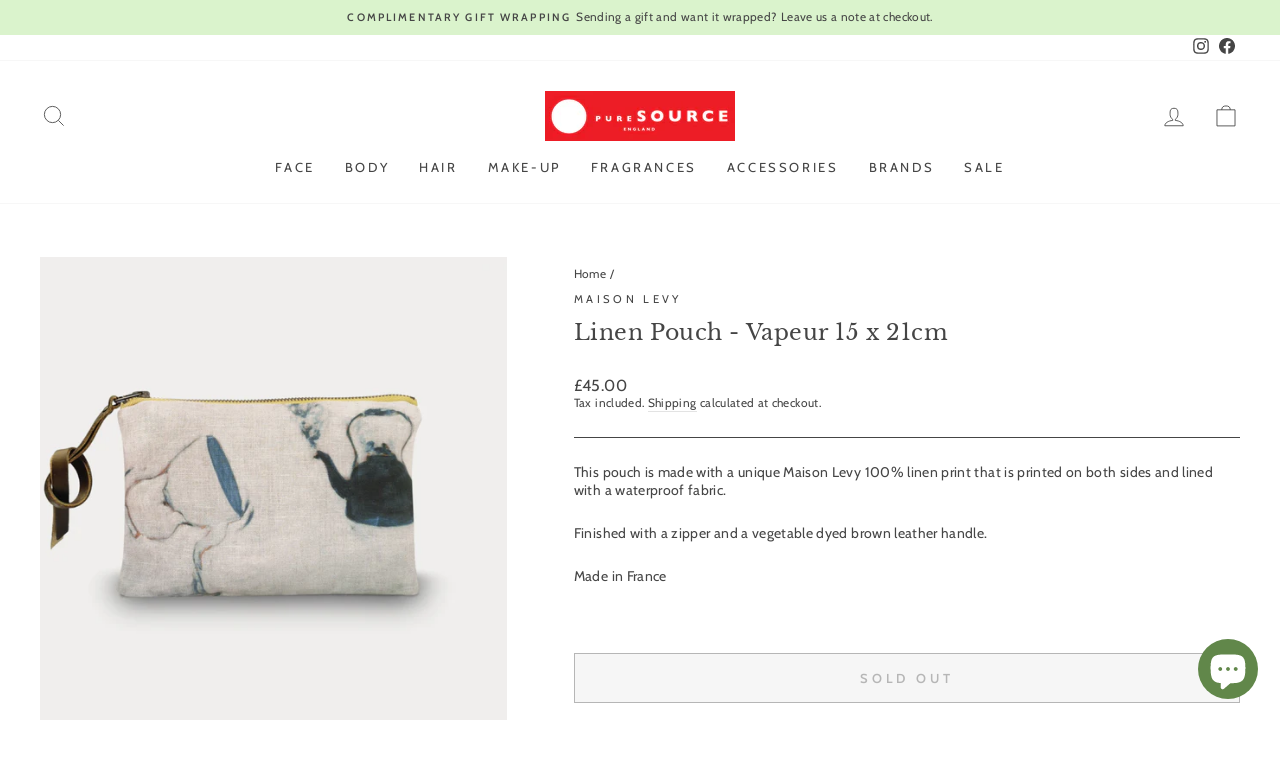

--- FILE ---
content_type: text/html; charset=utf-8
request_url: https://www.puresourceonline.com/products/linen-pouch-vapeur-15-x-21cm
body_size: 35967
content:
<!doctype html>
<html class="no-js" lang="en" dir="ltr">
<head><!-- Google tag (gtag.js) -->

<script async src="https://www.googletagmanager.com/gtag/js?id=TAG_ID"></script>

<script>

 window.dataLayer = window.dataLayer || [];

 function gtag(){dataLayer.push(arguments);}

 gtag('js', new Date());

 gtag('config', 'TAG_ID');

</script>
  <meta charset="utf-8">
  <meta http-equiv="X-UA-Compatible" content="IE=edge,chrome=1">
  <meta name="viewport" content="width=device-width,initial-scale=1">
  <meta name="theme-color" content="#9f9d9d">
  <link rel="canonical" href="https://www.puresourceonline.com/products/linen-pouch-vapeur-15-x-21cm">
  <link rel="preconnect" href="https://cdn.shopify.com">
  <link rel="preconnect" href="https://fonts.shopifycdn.com">
  <link rel="dns-prefetch" href="https://productreviews.shopifycdn.com">
  <link rel="dns-prefetch" href="https://ajax.googleapis.com">
  <link rel="dns-prefetch" href="https://maps.googleapis.com">
  <link rel="dns-prefetch" href="https://maps.gstatic.com"><link rel="shortcut icon" href="//www.puresourceonline.com/cdn/shop/files/Pure_Source_Stores_Facebook_logo_red6060_0505701d-8bee-4a46-8f46-cd558ad85a48_32x32.jpg?v=1656597740" type="image/png" /><title>Maison Levy Linen Pouch - Vapeur 15 x 21cm | Official UK Stockist
&ndash; Pure Source 
</title>
<meta name="description" content="This pouch is made with a unique Maison Levy 100% linen print that is printed on both sides and lined with a waterproof fabric. Made in France"><meta property="og:site_name" content="Pure Source ">
  <meta property="og:url" content="https://www.puresourceonline.com/products/linen-pouch-vapeur-15-x-21cm">
  <meta property="og:title" content="Linen Pouch - Vapeur 15 x 21cm">
  <meta property="og:type" content="product">
  <meta property="og:description" content="This pouch is made with a unique Maison Levy 100% linen print that is printed on both sides and lined with a waterproof fabric. Made in France"><meta property="og:image" content="http://www.puresourceonline.com/cdn/shop/products/vapeurs.jpg?v=1677579567">
    <meta property="og:image:secure_url" content="https://www.puresourceonline.com/cdn/shop/products/vapeurs.jpg?v=1677579567">
    <meta property="og:image:width" content="1200">
    <meta property="og:image:height" content="1200"><meta name="twitter:site" content="@">
  <meta name="twitter:card" content="summary_large_image">
  <meta name="twitter:title" content="Linen Pouch - Vapeur 15 x 21cm">
  <meta name="twitter:description" content="This pouch is made with a unique Maison Levy 100% linen print that is printed on both sides and lined with a waterproof fabric. Made in France">
<style data-shopify>@font-face {
  font-family: "Libre Baskerville";
  font-weight: 400;
  font-style: normal;
  font-display: swap;
  src: url("//www.puresourceonline.com/cdn/fonts/libre_baskerville/librebaskerville_n4.2ec9ee517e3ce28d5f1e6c6e75efd8a97e59c189.woff2") format("woff2"),
       url("//www.puresourceonline.com/cdn/fonts/libre_baskerville/librebaskerville_n4.323789551b85098885c8eccedfb1bd8f25f56007.woff") format("woff");
}

  @font-face {
  font-family: Cabin;
  font-weight: 400;
  font-style: normal;
  font-display: swap;
  src: url("//www.puresourceonline.com/cdn/fonts/cabin/cabin_n4.cefc6494a78f87584a6f312fea532919154f66fe.woff2") format("woff2"),
       url("//www.puresourceonline.com/cdn/fonts/cabin/cabin_n4.8c16611b00f59d27f4b27ce4328dfe514ce77517.woff") format("woff");
}


  @font-face {
  font-family: Cabin;
  font-weight: 600;
  font-style: normal;
  font-display: swap;
  src: url("//www.puresourceonline.com/cdn/fonts/cabin/cabin_n6.c6b1e64927bbec1c65aab7077888fb033480c4f7.woff2") format("woff2"),
       url("//www.puresourceonline.com/cdn/fonts/cabin/cabin_n6.6c2e65d54c893ad9f1390da3b810b8e6cf976a4f.woff") format("woff");
}

  @font-face {
  font-family: Cabin;
  font-weight: 400;
  font-style: italic;
  font-display: swap;
  src: url("//www.puresourceonline.com/cdn/fonts/cabin/cabin_i4.d89c1b32b09ecbc46c12781fcf7b2085f17c0be9.woff2") format("woff2"),
       url("//www.puresourceonline.com/cdn/fonts/cabin/cabin_i4.0a521b11d0b69adfc41e22a263eec7c02aecfe99.woff") format("woff");
}

  @font-face {
  font-family: Cabin;
  font-weight: 600;
  font-style: italic;
  font-display: swap;
  src: url("//www.puresourceonline.com/cdn/fonts/cabin/cabin_i6.f09e39e860dd73a664673caf87e5a0b93b584340.woff2") format("woff2"),
       url("//www.puresourceonline.com/cdn/fonts/cabin/cabin_i6.5b37bf1fce036a7ee54dbf8fb86341d9c8883ee1.woff") format("woff");
}

</style><link href="//www.puresourceonline.com/cdn/shop/t/17/assets/theme.css?v=105863455659737460411765876310" rel="stylesheet" type="text/css" media="all" />
<style data-shopify>:root {
    --typeHeaderPrimary: "Libre Baskerville";
    --typeHeaderFallback: serif;
    --typeHeaderSize: 26px;
    --typeHeaderWeight: 400;
    --typeHeaderLineHeight: 1.7;
    --typeHeaderSpacing: 0.025em;

    --typeBasePrimary:Cabin;
    --typeBaseFallback:sans-serif;
    --typeBaseSize: 14px;
    --typeBaseWeight: 400;
    --typeBaseSpacing: 0.025em;
    --typeBaseLineHeight: 1.3;

    --typeCollectionTitle: 16px;

    --iconWeight: 2px;
    --iconLinecaps: miter;

    
      --buttonRadius: 0px;
    

    --colorGridOverlayOpacity: 0.1;
  }

  .placeholder-content {
    background-image: linear-gradient(100deg, #ffffff 40%, #f7f7f7 63%, #ffffff 79%);
  }</style><script>
    document.documentElement.className = document.documentElement.className.replace('no-js', 'js');

    window.theme = window.theme || {};
    theme.routes = {
      home: "/",
      cart: "/cart.js",
      cartPage: "/cart",
      cartAdd: "/cart/add.js",
      cartChange: "/cart/change.js",
      search: "/search"
    };
    theme.strings = {
      soldOut: "Sold Out",
      unavailable: "Unavailable",
      inStockLabel: "In stock, ready to ship",
      stockLabel: "Low stock - [count] items left",
      willNotShipUntil: "Ready to ship [date]",
      willBeInStockAfter: "Back in stock [date]",
      waitingForStock: "Inventory on the way",
      savePrice: "Save [saved_amount]",
      cartEmpty: "Your cart is currently empty.",
      cartTermsConfirmation: "You must agree with the terms and conditions of sales to check out",
      searchCollections: "Collections:",
      searchPages: "Pages:",
      searchArticles: "Articles:"
    };
    theme.settings = {
      dynamicVariantsEnable: true,
      cartType: "drawer",
      isCustomerTemplate: false,
      moneyFormat: "£{{amount}}",
      saveType: "percent",
      productImageSize: "square",
      productImageCover: false,
      predictiveSearch: true,
      predictiveSearchType: "product,article,page,collection",
      quickView: true,
      themeName: 'Impulse',
      themeVersion: "6.1.0"
    };
  </script>

  <!-- pxu-sections-js start DO NOT EDIT --><script src="//www.puresourceonline.com/cdn/shop/t/17/assets/pxu-sections.js?v=78992380889438172771746701789" defer></script><!-- DO NOT EDIT pxu-sections-js end-->
<script>window.performance && window.performance.mark && window.performance.mark('shopify.content_for_header.start');</script><meta name="google-site-verification" content="Lel2-d7X2fC9fGriV-nIMXdPG6EPE5YTT1d9zQZvjDs">
<meta name="google-site-verification" content="xWcUj9yr17Ip_-_qjyLXsrHvPcLSBbja0rCKIv6f6LI">
<meta name="facebook-domain-verification" content="m6qbp7q1ano57lixagse5qo2mlw2hg">
<meta name="facebook-domain-verification" content="3xw4sqojjdamwr9hpwodcu794cqxpg">
<meta id="shopify-digital-wallet" name="shopify-digital-wallet" content="/27868102691/digital_wallets/dialog">
<meta name="shopify-checkout-api-token" content="04555b47caf60e586b032c0efa93fa7f">
<link rel="alternate" hreflang="x-default" href="https://www.puresourceonline.com/products/linen-pouch-vapeur-15-x-21cm">
<link rel="alternate" hreflang="en" href="https://www.puresourceonline.com/products/linen-pouch-vapeur-15-x-21cm">
<link rel="alternate" hreflang="en-CA" href="https://www.puresourceonline.com/en-ca/products/linen-pouch-vapeur-15-x-21cm">
<link rel="alternate" type="application/json+oembed" href="https://www.puresourceonline.com/products/linen-pouch-vapeur-15-x-21cm.oembed">
<script async="async" src="/checkouts/internal/preloads.js?locale=en-GB"></script>
<link rel="preconnect" href="https://shop.app" crossorigin="anonymous">
<script async="async" src="https://shop.app/checkouts/internal/preloads.js?locale=en-GB&shop_id=27868102691" crossorigin="anonymous"></script>
<script id="apple-pay-shop-capabilities" type="application/json">{"shopId":27868102691,"countryCode":"GB","currencyCode":"GBP","merchantCapabilities":["supports3DS"],"merchantId":"gid:\/\/shopify\/Shop\/27868102691","merchantName":"Pure Source ","requiredBillingContactFields":["postalAddress","email","phone"],"requiredShippingContactFields":["postalAddress","email","phone"],"shippingType":"shipping","supportedNetworks":["visa","maestro","masterCard","amex","discover","elo"],"total":{"type":"pending","label":"Pure Source ","amount":"1.00"},"shopifyPaymentsEnabled":true,"supportsSubscriptions":true}</script>
<script id="shopify-features" type="application/json">{"accessToken":"04555b47caf60e586b032c0efa93fa7f","betas":["rich-media-storefront-analytics"],"domain":"www.puresourceonline.com","predictiveSearch":true,"shopId":27868102691,"locale":"en"}</script>
<script>var Shopify = Shopify || {};
Shopify.shop = "pure-source-online.myshopify.com";
Shopify.locale = "en";
Shopify.currency = {"active":"GBP","rate":"1.0"};
Shopify.country = "GB";
Shopify.theme = {"name":"Impulse(ITG-Work-T)","id":121708118051,"schema_name":"Impulse","schema_version":"6.1.0","theme_store_id":857,"role":"main"};
Shopify.theme.handle = "null";
Shopify.theme.style = {"id":null,"handle":null};
Shopify.cdnHost = "www.puresourceonline.com/cdn";
Shopify.routes = Shopify.routes || {};
Shopify.routes.root = "/";</script>
<script type="module">!function(o){(o.Shopify=o.Shopify||{}).modules=!0}(window);</script>
<script>!function(o){function n(){var o=[];function n(){o.push(Array.prototype.slice.apply(arguments))}return n.q=o,n}var t=o.Shopify=o.Shopify||{};t.loadFeatures=n(),t.autoloadFeatures=n()}(window);</script>
<script>
  window.ShopifyPay = window.ShopifyPay || {};
  window.ShopifyPay.apiHost = "shop.app\/pay";
  window.ShopifyPay.redirectState = null;
</script>
<script id="shop-js-analytics" type="application/json">{"pageType":"product"}</script>
<script defer="defer" async type="module" src="//www.puresourceonline.com/cdn/shopifycloud/shop-js/modules/v2/client.init-shop-cart-sync_C5BV16lS.en.esm.js"></script>
<script defer="defer" async type="module" src="//www.puresourceonline.com/cdn/shopifycloud/shop-js/modules/v2/chunk.common_CygWptCX.esm.js"></script>
<script type="module">
  await import("//www.puresourceonline.com/cdn/shopifycloud/shop-js/modules/v2/client.init-shop-cart-sync_C5BV16lS.en.esm.js");
await import("//www.puresourceonline.com/cdn/shopifycloud/shop-js/modules/v2/chunk.common_CygWptCX.esm.js");

  window.Shopify.SignInWithShop?.initShopCartSync?.({"fedCMEnabled":true,"windoidEnabled":true});

</script>
<script>
  window.Shopify = window.Shopify || {};
  if (!window.Shopify.featureAssets) window.Shopify.featureAssets = {};
  window.Shopify.featureAssets['shop-js'] = {"shop-cart-sync":["modules/v2/client.shop-cart-sync_ZFArdW7E.en.esm.js","modules/v2/chunk.common_CygWptCX.esm.js"],"init-fed-cm":["modules/v2/client.init-fed-cm_CmiC4vf6.en.esm.js","modules/v2/chunk.common_CygWptCX.esm.js"],"shop-button":["modules/v2/client.shop-button_tlx5R9nI.en.esm.js","modules/v2/chunk.common_CygWptCX.esm.js"],"shop-cash-offers":["modules/v2/client.shop-cash-offers_DOA2yAJr.en.esm.js","modules/v2/chunk.common_CygWptCX.esm.js","modules/v2/chunk.modal_D71HUcav.esm.js"],"init-windoid":["modules/v2/client.init-windoid_sURxWdc1.en.esm.js","modules/v2/chunk.common_CygWptCX.esm.js"],"shop-toast-manager":["modules/v2/client.shop-toast-manager_ClPi3nE9.en.esm.js","modules/v2/chunk.common_CygWptCX.esm.js"],"init-shop-email-lookup-coordinator":["modules/v2/client.init-shop-email-lookup-coordinator_B8hsDcYM.en.esm.js","modules/v2/chunk.common_CygWptCX.esm.js"],"init-shop-cart-sync":["modules/v2/client.init-shop-cart-sync_C5BV16lS.en.esm.js","modules/v2/chunk.common_CygWptCX.esm.js"],"avatar":["modules/v2/client.avatar_BTnouDA3.en.esm.js"],"pay-button":["modules/v2/client.pay-button_FdsNuTd3.en.esm.js","modules/v2/chunk.common_CygWptCX.esm.js"],"init-customer-accounts":["modules/v2/client.init-customer-accounts_DxDtT_ad.en.esm.js","modules/v2/client.shop-login-button_C5VAVYt1.en.esm.js","modules/v2/chunk.common_CygWptCX.esm.js","modules/v2/chunk.modal_D71HUcav.esm.js"],"init-shop-for-new-customer-accounts":["modules/v2/client.init-shop-for-new-customer-accounts_ChsxoAhi.en.esm.js","modules/v2/client.shop-login-button_C5VAVYt1.en.esm.js","modules/v2/chunk.common_CygWptCX.esm.js","modules/v2/chunk.modal_D71HUcav.esm.js"],"shop-login-button":["modules/v2/client.shop-login-button_C5VAVYt1.en.esm.js","modules/v2/chunk.common_CygWptCX.esm.js","modules/v2/chunk.modal_D71HUcav.esm.js"],"init-customer-accounts-sign-up":["modules/v2/client.init-customer-accounts-sign-up_CPSyQ0Tj.en.esm.js","modules/v2/client.shop-login-button_C5VAVYt1.en.esm.js","modules/v2/chunk.common_CygWptCX.esm.js","modules/v2/chunk.modal_D71HUcav.esm.js"],"shop-follow-button":["modules/v2/client.shop-follow-button_Cva4Ekp9.en.esm.js","modules/v2/chunk.common_CygWptCX.esm.js","modules/v2/chunk.modal_D71HUcav.esm.js"],"checkout-modal":["modules/v2/client.checkout-modal_BPM8l0SH.en.esm.js","modules/v2/chunk.common_CygWptCX.esm.js","modules/v2/chunk.modal_D71HUcav.esm.js"],"lead-capture":["modules/v2/client.lead-capture_Bi8yE_yS.en.esm.js","modules/v2/chunk.common_CygWptCX.esm.js","modules/v2/chunk.modal_D71HUcav.esm.js"],"shop-login":["modules/v2/client.shop-login_D6lNrXab.en.esm.js","modules/v2/chunk.common_CygWptCX.esm.js","modules/v2/chunk.modal_D71HUcav.esm.js"],"payment-terms":["modules/v2/client.payment-terms_CZxnsJam.en.esm.js","modules/v2/chunk.common_CygWptCX.esm.js","modules/v2/chunk.modal_D71HUcav.esm.js"]};
</script>
<script id="__st">var __st={"a":27868102691,"offset":0,"reqid":"38f2fa4a-b01e-4d7f-b947-539aad7b1aea-1768757273","pageurl":"www.puresourceonline.com\/products\/linen-pouch-vapeur-15-x-21cm","u":"4d3c190f3a0e","p":"product","rtyp":"product","rid":6793636511779};</script>
<script>window.ShopifyPaypalV4VisibilityTracking = true;</script>
<script id="captcha-bootstrap">!function(){'use strict';const t='contact',e='account',n='new_comment',o=[[t,t],['blogs',n],['comments',n],[t,'customer']],c=[[e,'customer_login'],[e,'guest_login'],[e,'recover_customer_password'],[e,'create_customer']],r=t=>t.map((([t,e])=>`form[action*='/${t}']:not([data-nocaptcha='true']) input[name='form_type'][value='${e}']`)).join(','),a=t=>()=>t?[...document.querySelectorAll(t)].map((t=>t.form)):[];function s(){const t=[...o],e=r(t);return a(e)}const i='password',u='form_key',d=['recaptcha-v3-token','g-recaptcha-response','h-captcha-response',i],f=()=>{try{return window.sessionStorage}catch{return}},m='__shopify_v',_=t=>t.elements[u];function p(t,e,n=!1){try{const o=window.sessionStorage,c=JSON.parse(o.getItem(e)),{data:r}=function(t){const{data:e,action:n}=t;return t[m]||n?{data:e,action:n}:{data:t,action:n}}(c);for(const[e,n]of Object.entries(r))t.elements[e]&&(t.elements[e].value=n);n&&o.removeItem(e)}catch(o){console.error('form repopulation failed',{error:o})}}const l='form_type',E='cptcha';function T(t){t.dataset[E]=!0}const w=window,h=w.document,L='Shopify',v='ce_forms',y='captcha';let A=!1;((t,e)=>{const n=(g='f06e6c50-85a8-45c8-87d0-21a2b65856fe',I='https://cdn.shopify.com/shopifycloud/storefront-forms-hcaptcha/ce_storefront_forms_captcha_hcaptcha.v1.5.2.iife.js',D={infoText:'Protected by hCaptcha',privacyText:'Privacy',termsText:'Terms'},(t,e,n)=>{const o=w[L][v],c=o.bindForm;if(c)return c(t,g,e,D).then(n);var r;o.q.push([[t,g,e,D],n]),r=I,A||(h.body.append(Object.assign(h.createElement('script'),{id:'captcha-provider',async:!0,src:r})),A=!0)});var g,I,D;w[L]=w[L]||{},w[L][v]=w[L][v]||{},w[L][v].q=[],w[L][y]=w[L][y]||{},w[L][y].protect=function(t,e){n(t,void 0,e),T(t)},Object.freeze(w[L][y]),function(t,e,n,w,h,L){const[v,y,A,g]=function(t,e,n){const i=e?o:[],u=t?c:[],d=[...i,...u],f=r(d),m=r(i),_=r(d.filter((([t,e])=>n.includes(e))));return[a(f),a(m),a(_),s()]}(w,h,L),I=t=>{const e=t.target;return e instanceof HTMLFormElement?e:e&&e.form},D=t=>v().includes(t);t.addEventListener('submit',(t=>{const e=I(t);if(!e)return;const n=D(e)&&!e.dataset.hcaptchaBound&&!e.dataset.recaptchaBound,o=_(e),c=g().includes(e)&&(!o||!o.value);(n||c)&&t.preventDefault(),c&&!n&&(function(t){try{if(!f())return;!function(t){const e=f();if(!e)return;const n=_(t);if(!n)return;const o=n.value;o&&e.removeItem(o)}(t);const e=Array.from(Array(32),(()=>Math.random().toString(36)[2])).join('');!function(t,e){_(t)||t.append(Object.assign(document.createElement('input'),{type:'hidden',name:u})),t.elements[u].value=e}(t,e),function(t,e){const n=f();if(!n)return;const o=[...t.querySelectorAll(`input[type='${i}']`)].map((({name:t})=>t)),c=[...d,...o],r={};for(const[a,s]of new FormData(t).entries())c.includes(a)||(r[a]=s);n.setItem(e,JSON.stringify({[m]:1,action:t.action,data:r}))}(t,e)}catch(e){console.error('failed to persist form',e)}}(e),e.submit())}));const S=(t,e)=>{t&&!t.dataset[E]&&(n(t,e.some((e=>e===t))),T(t))};for(const o of['focusin','change'])t.addEventListener(o,(t=>{const e=I(t);D(e)&&S(e,y())}));const B=e.get('form_key'),M=e.get(l),P=B&&M;t.addEventListener('DOMContentLoaded',(()=>{const t=y();if(P)for(const e of t)e.elements[l].value===M&&p(e,B);[...new Set([...A(),...v().filter((t=>'true'===t.dataset.shopifyCaptcha))])].forEach((e=>S(e,t)))}))}(h,new URLSearchParams(w.location.search),n,t,e,['guest_login'])})(!0,!0)}();</script>
<script integrity="sha256-4kQ18oKyAcykRKYeNunJcIwy7WH5gtpwJnB7kiuLZ1E=" data-source-attribution="shopify.loadfeatures" defer="defer" src="//www.puresourceonline.com/cdn/shopifycloud/storefront/assets/storefront/load_feature-a0a9edcb.js" crossorigin="anonymous"></script>
<script crossorigin="anonymous" defer="defer" src="//www.puresourceonline.com/cdn/shopifycloud/storefront/assets/shopify_pay/storefront-65b4c6d7.js?v=20250812"></script>
<script data-source-attribution="shopify.dynamic_checkout.dynamic.init">var Shopify=Shopify||{};Shopify.PaymentButton=Shopify.PaymentButton||{isStorefrontPortableWallets:!0,init:function(){window.Shopify.PaymentButton.init=function(){};var t=document.createElement("script");t.src="https://www.puresourceonline.com/cdn/shopifycloud/portable-wallets/latest/portable-wallets.en.js",t.type="module",document.head.appendChild(t)}};
</script>
<script data-source-attribution="shopify.dynamic_checkout.buyer_consent">
  function portableWalletsHideBuyerConsent(e){var t=document.getElementById("shopify-buyer-consent"),n=document.getElementById("shopify-subscription-policy-button");t&&n&&(t.classList.add("hidden"),t.setAttribute("aria-hidden","true"),n.removeEventListener("click",e))}function portableWalletsShowBuyerConsent(e){var t=document.getElementById("shopify-buyer-consent"),n=document.getElementById("shopify-subscription-policy-button");t&&n&&(t.classList.remove("hidden"),t.removeAttribute("aria-hidden"),n.addEventListener("click",e))}window.Shopify?.PaymentButton&&(window.Shopify.PaymentButton.hideBuyerConsent=portableWalletsHideBuyerConsent,window.Shopify.PaymentButton.showBuyerConsent=portableWalletsShowBuyerConsent);
</script>
<script>
  function portableWalletsCleanup(e){e&&e.src&&console.error("Failed to load portable wallets script "+e.src);var t=document.querySelectorAll("shopify-accelerated-checkout .shopify-payment-button__skeleton, shopify-accelerated-checkout-cart .wallet-cart-button__skeleton"),e=document.getElementById("shopify-buyer-consent");for(let e=0;e<t.length;e++)t[e].remove();e&&e.remove()}function portableWalletsNotLoadedAsModule(e){e instanceof ErrorEvent&&"string"==typeof e.message&&e.message.includes("import.meta")&&"string"==typeof e.filename&&e.filename.includes("portable-wallets")&&(window.removeEventListener("error",portableWalletsNotLoadedAsModule),window.Shopify.PaymentButton.failedToLoad=e,"loading"===document.readyState?document.addEventListener("DOMContentLoaded",window.Shopify.PaymentButton.init):window.Shopify.PaymentButton.init())}window.addEventListener("error",portableWalletsNotLoadedAsModule);
</script>

<script type="module" src="https://www.puresourceonline.com/cdn/shopifycloud/portable-wallets/latest/portable-wallets.en.js" onError="portableWalletsCleanup(this)" crossorigin="anonymous"></script>
<script nomodule>
  document.addEventListener("DOMContentLoaded", portableWalletsCleanup);
</script>

<script id='scb4127' type='text/javascript' async='' src='https://www.puresourceonline.com/cdn/shopifycloud/privacy-banner/storefront-banner.js'></script><link id="shopify-accelerated-checkout-styles" rel="stylesheet" media="screen" href="https://www.puresourceonline.com/cdn/shopifycloud/portable-wallets/latest/accelerated-checkout-backwards-compat.css" crossorigin="anonymous">
<style id="shopify-accelerated-checkout-cart">
        #shopify-buyer-consent {
  margin-top: 1em;
  display: inline-block;
  width: 100%;
}

#shopify-buyer-consent.hidden {
  display: none;
}

#shopify-subscription-policy-button {
  background: none;
  border: none;
  padding: 0;
  text-decoration: underline;
  font-size: inherit;
  cursor: pointer;
}

#shopify-subscription-policy-button::before {
  box-shadow: none;
}

      </style>

<script>window.performance && window.performance.mark && window.performance.mark('shopify.content_for_header.end');</script>

  <script src="//www.puresourceonline.com/cdn/shop/t/17/assets/vendor-scripts-v11.js" defer="defer"></script><link rel="stylesheet" href="//www.puresourceonline.com/cdn/shop/t/17/assets/country-flags.css"><script src="//www.puresourceonline.com/cdn/shop/t/17/assets/theme.js?v=149212258682495294041663756979" defer="defer"></script>

  <!-- "snippets/shogun-head.liquid" was not rendered, the associated app was uninstalled -->
<!--Gem_Page_Header_Script-->
<!-- "snippets/gem-app-header-scripts.liquid" was not rendered, the associated app was uninstalled -->
<!--End_Gem_Page_Header_Script-->
<!-- pxu-sections-css start DO NOT EDIT --><link href="//www.puresourceonline.com/cdn/shop/t/17/assets/pxu-sections.css?v=47263561514360652261746701787" rel="stylesheet" type="text/css" media="all" /><!-- DO NOT EDIT pxu-sections-css end-->
<!-- BEGIN app block: shopify://apps/fontify/blocks/app-embed/334490e2-2153-4a2e-a452-e90bdeffa3cc --><link rel="preconnect" href="https://cdn.nitroapps.co" crossorigin=""><!-- Shop metafields --><style type="text/css" id="nitro-fontify" >
</style>
<script>
    console.log(null);
    console.log(null);
  </script><script
  type="text/javascript"
  id="fontify-scripts"
>
  
  (function () {
    // Prevent duplicate execution
    if (window.fontifyScriptInitialized) {
      return;
    }
    window.fontifyScriptInitialized = true;

    if (window.opener) {
      // Remove existing listener if any before adding new one
      if (window.fontifyMessageListener) {
        window.removeEventListener('message', window.fontifyMessageListener, false);
      }

      function watchClosedWindow() {
        let itv = setInterval(function () {
          if (!window.opener || window.opener.closed) {
            clearInterval(itv);
            window.close();
          }
        }, 1000);
      }

      // Helper function to inject scripts and links from vite-tag content
      function injectScript(encodedContent) {
        

        // Decode HTML entities
        const tempTextarea = document.createElement('textarea');
        tempTextarea.innerHTML = encodedContent;
        const viteContent = tempTextarea.value;

        // Parse HTML content
        const tempDiv = document.createElement('div');
        tempDiv.innerHTML = viteContent;

        // Track duplicates within tempDiv only
        const scriptIds = new Set();
        const scriptSrcs = new Set();
        const linkKeys = new Set();

        // Helper to clone element attributes
        function cloneAttributes(source, target) {
          Array.from(source.attributes).forEach(function(attr) {
            if (attr.name === 'crossorigin') {
              target.crossOrigin = attr.value;
            } else {
              target.setAttribute(attr.name, attr.value);
            }
          });
          if (source.textContent) {
            target.textContent = source.textContent;
          }
        }

        // Inject scripts (filter duplicates within tempDiv)
        tempDiv.querySelectorAll('script').forEach(function(script) {
          const scriptId = script.getAttribute('id');
          const scriptSrc = script.getAttribute('src');

          // Skip if duplicate in tempDiv
          if ((scriptId && scriptIds.has(scriptId)) || (scriptSrc && scriptSrcs.has(scriptSrc))) {
            return;
          }

          // Track script
          if (scriptId) scriptIds.add(scriptId);
          if (scriptSrc) scriptSrcs.add(scriptSrc);

          // Clone and inject
          const newScript = document.createElement('script');
          cloneAttributes(script, newScript);

          document.head.appendChild(newScript);
        });

        // Inject links (filter duplicates within tempDiv)
        tempDiv.querySelectorAll('link').forEach(function(link) {
          const linkHref = link.getAttribute('href');
          const linkRel = link.getAttribute('rel') || '';
          const key = linkHref + '|' + linkRel;

          // Skip if duplicate in tempDiv
          if (linkHref && linkKeys.has(key)) {
            return;
          }

          // Track link
          if (linkHref) linkKeys.add(key);

          // Clone and inject
          const newLink = document.createElement('link');
          cloneAttributes(link, newLink);
          document.head.appendChild(newLink);
        });
      }

      // Function to apply preview font data


      function receiveMessage(event) {
        watchClosedWindow();
        if (event.data.action == 'fontify_ready') {
          console.log('fontify_ready');
          injectScript(`&lt;!-- BEGIN app snippet: vite-tag --&gt;


  &lt;script src=&quot;https://cdn.shopify.com/extensions/019bafe3-77e1-7e6a-87b2-cbeff3e5cd6f/fontify-polaris-11/assets/main-B3V8Mu2P.js&quot; type=&quot;module&quot; crossorigin=&quot;anonymous&quot;&gt;&lt;/script&gt;

&lt;!-- END app snippet --&gt;
  &lt;!-- BEGIN app snippet: vite-tag --&gt;


  &lt;link href=&quot;//cdn.shopify.com/extensions/019bafe3-77e1-7e6a-87b2-cbeff3e5cd6f/fontify-polaris-11/assets/main-GVRB1u2d.css&quot; rel=&quot;stylesheet&quot; type=&quot;text/css&quot; media=&quot;all&quot; /&gt;

&lt;!-- END app snippet --&gt;
`);

        } else if (event.data.action == 'font_audit_ready') {
          injectScript(`&lt;!-- BEGIN app snippet: vite-tag --&gt;


  &lt;script src=&quot;https://cdn.shopify.com/extensions/019bafe3-77e1-7e6a-87b2-cbeff3e5cd6f/fontify-polaris-11/assets/audit-DDeWPAiq.js&quot; type=&quot;module&quot; crossorigin=&quot;anonymous&quot;&gt;&lt;/script&gt;

&lt;!-- END app snippet --&gt;
  &lt;!-- BEGIN app snippet: vite-tag --&gt;


  &lt;link href=&quot;//cdn.shopify.com/extensions/019bafe3-77e1-7e6a-87b2-cbeff3e5cd6f/fontify-polaris-11/assets/audit-CNr6hPle.css&quot; rel=&quot;stylesheet&quot; type=&quot;text/css&quot; media=&quot;all&quot; /&gt;

&lt;!-- END app snippet --&gt;
`);

        } else if (event.data.action == 'preview_font_data') {
          const fontData = event?.data || null;
          window.fontifyPreviewData = fontData;
          injectScript(`&lt;!-- BEGIN app snippet: vite-tag --&gt;


  &lt;script src=&quot;https://cdn.shopify.com/extensions/019bafe3-77e1-7e6a-87b2-cbeff3e5cd6f/fontify-polaris-11/assets/preview-CH6oXAfY.js&quot; type=&quot;module&quot; crossorigin=&quot;anonymous&quot;&gt;&lt;/script&gt;

&lt;!-- END app snippet --&gt;
`);
        }
      }

      // Store reference to listener for cleanup
      window.fontifyMessageListener = receiveMessage;
      window.addEventListener('message', receiveMessage, false);

      // Send init message when window is opened from opener
      if (window.opener) {
        window.opener.postMessage({ action: `${window.name}_init`, data: JSON.parse(JSON.stringify({})) }, '*');
      }
    }
  })();
</script>


<!-- END app block --><!-- BEGIN app block: shopify://apps/seo-manager-venntov/blocks/seomanager/c54c366f-d4bb-4d52-8d2f-dd61ce8e7e12 --><!-- BEGIN app snippet: SEOManager4 -->
<meta name='seomanager' content='4.0.5' /> 


<script>
	function sm_htmldecode(str) {
		var txt = document.createElement('textarea');
		txt.innerHTML = str;
		return txt.value;
	}

	var venntov_title = sm_htmldecode("Maison Levy Linen Pouch - Vapeur 15 x 21cm | Official UK Stockist");
	var venntov_description = sm_htmldecode("This pouch is made with a unique Maison Levy 100% linen print that is printed on both sides and lined with a waterproof fabric. Made in France");
	
	if (venntov_title != '') {
		document.title = venntov_title;	
	}
	else {
		document.title = "Maison Levy Linen Pouch - Vapeur 15 x 21cm | Official UK Stockist";	
	}

	if (document.querySelector('meta[name="description"]') == null) {
		var venntov_desc = document.createElement('meta');
		venntov_desc.name = "description";
		venntov_desc.content = venntov_description;
		var venntov_head = document.head;
		venntov_head.appendChild(venntov_desc);
	} else {
		document.querySelector('meta[name="description"]').setAttribute("content", venntov_description);
	}
</script>

<script>
	var venntov_robotVals = "index, follow, max-image-preview:large, max-snippet:-1, max-video-preview:-1";
	if (venntov_robotVals !== "") {
		document.querySelectorAll("[name='robots']").forEach(e => e.remove());
		var venntov_robotMeta = document.createElement('meta');
		venntov_robotMeta.name = "robots";
		venntov_robotMeta.content = venntov_robotVals;
		var venntov_head = document.head;
		venntov_head.appendChild(venntov_robotMeta);
	}
</script>

<script>
	var venntov_googleVals = "";
	if (venntov_googleVals !== "") {
		document.querySelectorAll("[name='google']").forEach(e => e.remove());
		var venntov_googleMeta = document.createElement('meta');
		venntov_googleMeta.name = "google";
		venntov_googleMeta.content = venntov_googleVals;
		var venntov_head = document.head;
		venntov_head.appendChild(venntov_googleMeta);
	}
	</script>
	<!-- JSON-LD support -->
			<script type="application/ld+json">
			{
				"@context": "https://schema.org",
				"@id": "https://www.puresourceonline.com/products/linen-pouch-vapeur-15-x-21cm",
				"@type": "Product","sku": null,"mpn": null,"brand": {
					"@type": "Brand",
					"name": "Maison Levy"
				},
				"description": "This pouch is made with a unique Maison Levy 100% linen print that is printed on both sides and lined with a waterproof fabric. \nFinished with a zipper and a vegetable dyed brown leather handle. \nMade in France\n",
				"url": "https://www.puresourceonline.com/products/linen-pouch-vapeur-15-x-21cm",
				"name": "Linen Pouch - Vapeur 15 x 21cm","image": "https://www.puresourceonline.com/cdn/shop/products/vapeurs.jpg?v=1677579567&width=1024","offers": [{
							"@type": "Offer",
							"availability": "https://schema.org/OutOfStock",
							"itemCondition": "https://schema.org/NewCondition",
							"priceCurrency": "GBP",
							"price": "45.00",
							"priceValidUntil": "2027-01-18",
							"url": "https://www.puresourceonline.com/products/linen-pouch-vapeur-15-x-21cm?variant=39943570849827",
							"checkoutPageURLTemplate": "https://www.puresourceonline.com/cart/add?id=39943570849827&quantity=1",
								"image": "https://www.puresourceonline.com/cdn/shop/products/vapeurs.jpg?v=1677579567&width=1024",
							"mpn": "55032219",
								"sku": "55032219",
							"seller": {
								"@type": "Organization",
								"name": "Pure Source "
							}
						}]}
			</script>
<script type="application/ld+json">
				{
					"@context": "http://schema.org",
					"@type": "BreadcrumbList",
					"name": "Breadcrumbs",
					"itemListElement": [{
							"@type": "ListItem",
							"position": 1,
							"name": "Linen Pouch - Vapeur 15 x 21cm",
							"item": "https://www.puresourceonline.com/products/linen-pouch-vapeur-15-x-21cm"
						}]
				}
				</script>
<!-- 524F4D20383A3331 --><!-- END app snippet -->

<!-- END app block --><script src="https://cdn.shopify.com/extensions/7bc9bb47-adfa-4267-963e-cadee5096caf/inbox-1252/assets/inbox-chat-loader.js" type="text/javascript" defer="defer"></script>
<link href="https://monorail-edge.shopifysvc.com" rel="dns-prefetch">
<script>(function(){if ("sendBeacon" in navigator && "performance" in window) {try {var session_token_from_headers = performance.getEntriesByType('navigation')[0].serverTiming.find(x => x.name == '_s').description;} catch {var session_token_from_headers = undefined;}var session_cookie_matches = document.cookie.match(/_shopify_s=([^;]*)/);var session_token_from_cookie = session_cookie_matches && session_cookie_matches.length === 2 ? session_cookie_matches[1] : "";var session_token = session_token_from_headers || session_token_from_cookie || "";function handle_abandonment_event(e) {var entries = performance.getEntries().filter(function(entry) {return /monorail-edge.shopifysvc.com/.test(entry.name);});if (!window.abandonment_tracked && entries.length === 0) {window.abandonment_tracked = true;var currentMs = Date.now();var navigation_start = performance.timing.navigationStart;var payload = {shop_id: 27868102691,url: window.location.href,navigation_start,duration: currentMs - navigation_start,session_token,page_type: "product"};window.navigator.sendBeacon("https://monorail-edge.shopifysvc.com/v1/produce", JSON.stringify({schema_id: "online_store_buyer_site_abandonment/1.1",payload: payload,metadata: {event_created_at_ms: currentMs,event_sent_at_ms: currentMs}}));}}window.addEventListener('pagehide', handle_abandonment_event);}}());</script>
<script id="web-pixels-manager-setup">(function e(e,d,r,n,o){if(void 0===o&&(o={}),!Boolean(null===(a=null===(i=window.Shopify)||void 0===i?void 0:i.analytics)||void 0===a?void 0:a.replayQueue)){var i,a;window.Shopify=window.Shopify||{};var t=window.Shopify;t.analytics=t.analytics||{};var s=t.analytics;s.replayQueue=[],s.publish=function(e,d,r){return s.replayQueue.push([e,d,r]),!0};try{self.performance.mark("wpm:start")}catch(e){}var l=function(){var e={modern:/Edge?\/(1{2}[4-9]|1[2-9]\d|[2-9]\d{2}|\d{4,})\.\d+(\.\d+|)|Firefox\/(1{2}[4-9]|1[2-9]\d|[2-9]\d{2}|\d{4,})\.\d+(\.\d+|)|Chrom(ium|e)\/(9{2}|\d{3,})\.\d+(\.\d+|)|(Maci|X1{2}).+ Version\/(15\.\d+|(1[6-9]|[2-9]\d|\d{3,})\.\d+)([,.]\d+|)( \(\w+\)|)( Mobile\/\w+|) Safari\/|Chrome.+OPR\/(9{2}|\d{3,})\.\d+\.\d+|(CPU[ +]OS|iPhone[ +]OS|CPU[ +]iPhone|CPU IPhone OS|CPU iPad OS)[ +]+(15[._]\d+|(1[6-9]|[2-9]\d|\d{3,})[._]\d+)([._]\d+|)|Android:?[ /-](13[3-9]|1[4-9]\d|[2-9]\d{2}|\d{4,})(\.\d+|)(\.\d+|)|Android.+Firefox\/(13[5-9]|1[4-9]\d|[2-9]\d{2}|\d{4,})\.\d+(\.\d+|)|Android.+Chrom(ium|e)\/(13[3-9]|1[4-9]\d|[2-9]\d{2}|\d{4,})\.\d+(\.\d+|)|SamsungBrowser\/([2-9]\d|\d{3,})\.\d+/,legacy:/Edge?\/(1[6-9]|[2-9]\d|\d{3,})\.\d+(\.\d+|)|Firefox\/(5[4-9]|[6-9]\d|\d{3,})\.\d+(\.\d+|)|Chrom(ium|e)\/(5[1-9]|[6-9]\d|\d{3,})\.\d+(\.\d+|)([\d.]+$|.*Safari\/(?![\d.]+ Edge\/[\d.]+$))|(Maci|X1{2}).+ Version\/(10\.\d+|(1[1-9]|[2-9]\d|\d{3,})\.\d+)([,.]\d+|)( \(\w+\)|)( Mobile\/\w+|) Safari\/|Chrome.+OPR\/(3[89]|[4-9]\d|\d{3,})\.\d+\.\d+|(CPU[ +]OS|iPhone[ +]OS|CPU[ +]iPhone|CPU IPhone OS|CPU iPad OS)[ +]+(10[._]\d+|(1[1-9]|[2-9]\d|\d{3,})[._]\d+)([._]\d+|)|Android:?[ /-](13[3-9]|1[4-9]\d|[2-9]\d{2}|\d{4,})(\.\d+|)(\.\d+|)|Mobile Safari.+OPR\/([89]\d|\d{3,})\.\d+\.\d+|Android.+Firefox\/(13[5-9]|1[4-9]\d|[2-9]\d{2}|\d{4,})\.\d+(\.\d+|)|Android.+Chrom(ium|e)\/(13[3-9]|1[4-9]\d|[2-9]\d{2}|\d{4,})\.\d+(\.\d+|)|Android.+(UC? ?Browser|UCWEB|U3)[ /]?(15\.([5-9]|\d{2,})|(1[6-9]|[2-9]\d|\d{3,})\.\d+)\.\d+|SamsungBrowser\/(5\.\d+|([6-9]|\d{2,})\.\d+)|Android.+MQ{2}Browser\/(14(\.(9|\d{2,})|)|(1[5-9]|[2-9]\d|\d{3,})(\.\d+|))(\.\d+|)|K[Aa][Ii]OS\/(3\.\d+|([4-9]|\d{2,})\.\d+)(\.\d+|)/},d=e.modern,r=e.legacy,n=navigator.userAgent;return n.match(d)?"modern":n.match(r)?"legacy":"unknown"}(),u="modern"===l?"modern":"legacy",c=(null!=n?n:{modern:"",legacy:""})[u],f=function(e){return[e.baseUrl,"/wpm","/b",e.hashVersion,"modern"===e.buildTarget?"m":"l",".js"].join("")}({baseUrl:d,hashVersion:r,buildTarget:u}),m=function(e){var d=e.version,r=e.bundleTarget,n=e.surface,o=e.pageUrl,i=e.monorailEndpoint;return{emit:function(e){var a=e.status,t=e.errorMsg,s=(new Date).getTime(),l=JSON.stringify({metadata:{event_sent_at_ms:s},events:[{schema_id:"web_pixels_manager_load/3.1",payload:{version:d,bundle_target:r,page_url:o,status:a,surface:n,error_msg:t},metadata:{event_created_at_ms:s}}]});if(!i)return console&&console.warn&&console.warn("[Web Pixels Manager] No Monorail endpoint provided, skipping logging."),!1;try{return self.navigator.sendBeacon.bind(self.navigator)(i,l)}catch(e){}var u=new XMLHttpRequest;try{return u.open("POST",i,!0),u.setRequestHeader("Content-Type","text/plain"),u.send(l),!0}catch(e){return console&&console.warn&&console.warn("[Web Pixels Manager] Got an unhandled error while logging to Monorail."),!1}}}}({version:r,bundleTarget:l,surface:e.surface,pageUrl:self.location.href,monorailEndpoint:e.monorailEndpoint});try{o.browserTarget=l,function(e){var d=e.src,r=e.async,n=void 0===r||r,o=e.onload,i=e.onerror,a=e.sri,t=e.scriptDataAttributes,s=void 0===t?{}:t,l=document.createElement("script"),u=document.querySelector("head"),c=document.querySelector("body");if(l.async=n,l.src=d,a&&(l.integrity=a,l.crossOrigin="anonymous"),s)for(var f in s)if(Object.prototype.hasOwnProperty.call(s,f))try{l.dataset[f]=s[f]}catch(e){}if(o&&l.addEventListener("load",o),i&&l.addEventListener("error",i),u)u.appendChild(l);else{if(!c)throw new Error("Did not find a head or body element to append the script");c.appendChild(l)}}({src:f,async:!0,onload:function(){if(!function(){var e,d;return Boolean(null===(d=null===(e=window.Shopify)||void 0===e?void 0:e.analytics)||void 0===d?void 0:d.initialized)}()){var d=window.webPixelsManager.init(e)||void 0;if(d){var r=window.Shopify.analytics;r.replayQueue.forEach((function(e){var r=e[0],n=e[1],o=e[2];d.publishCustomEvent(r,n,o)})),r.replayQueue=[],r.publish=d.publishCustomEvent,r.visitor=d.visitor,r.initialized=!0}}},onerror:function(){return m.emit({status:"failed",errorMsg:"".concat(f," has failed to load")})},sri:function(e){var d=/^sha384-[A-Za-z0-9+/=]+$/;return"string"==typeof e&&d.test(e)}(c)?c:"",scriptDataAttributes:o}),m.emit({status:"loading"})}catch(e){m.emit({status:"failed",errorMsg:(null==e?void 0:e.message)||"Unknown error"})}}})({shopId: 27868102691,storefrontBaseUrl: "https://www.puresourceonline.com",extensionsBaseUrl: "https://extensions.shopifycdn.com/cdn/shopifycloud/web-pixels-manager",monorailEndpoint: "https://monorail-edge.shopifysvc.com/unstable/produce_batch",surface: "storefront-renderer",enabledBetaFlags: ["2dca8a86"],webPixelsConfigList: [{"id":"908394882","configuration":"{\"config\":\"{\\\"pixel_id\\\":\\\"G-92FKX672ZJ\\\",\\\"target_country\\\":\\\"GB\\\",\\\"gtag_events\\\":[{\\\"type\\\":\\\"search\\\",\\\"action_label\\\":[\\\"G-92FKX672ZJ\\\",\\\"AW-665411854\\\/3dd8CIWBn-ABEI7Cpb0C\\\"]},{\\\"type\\\":\\\"begin_checkout\\\",\\\"action_label\\\":[\\\"G-92FKX672ZJ\\\",\\\"AW-665411854\\\/4EidCIKBn-ABEI7Cpb0C\\\"]},{\\\"type\\\":\\\"view_item\\\",\\\"action_label\\\":[\\\"G-92FKX672ZJ\\\",\\\"AW-665411854\\\/gv5jCPyAn-ABEI7Cpb0C\\\",\\\"MC-LYNNHV3GLW\\\"]},{\\\"type\\\":\\\"purchase\\\",\\\"action_label\\\":[\\\"G-92FKX672ZJ\\\",\\\"AW-665411854\\\/bIGnCPmAn-ABEI7Cpb0C\\\",\\\"MC-LYNNHV3GLW\\\"]},{\\\"type\\\":\\\"page_view\\\",\\\"action_label\\\":[\\\"G-92FKX672ZJ\\\",\\\"AW-665411854\\\/a0usCPaAn-ABEI7Cpb0C\\\",\\\"MC-LYNNHV3GLW\\\"]},{\\\"type\\\":\\\"add_payment_info\\\",\\\"action_label\\\":[\\\"G-92FKX672ZJ\\\",\\\"AW-665411854\\\/evtGCIiBn-ABEI7Cpb0C\\\"]},{\\\"type\\\":\\\"add_to_cart\\\",\\\"action_label\\\":[\\\"G-92FKX672ZJ\\\",\\\"AW-665411854\\\/74tfCP-An-ABEI7Cpb0C\\\"]}],\\\"enable_monitoring_mode\\\":false}\"}","eventPayloadVersion":"v1","runtimeContext":"OPEN","scriptVersion":"b2a88bafab3e21179ed38636efcd8a93","type":"APP","apiClientId":1780363,"privacyPurposes":[],"dataSharingAdjustments":{"protectedCustomerApprovalScopes":["read_customer_address","read_customer_email","read_customer_name","read_customer_personal_data","read_customer_phone"]}},{"id":"81297443","configuration":"{\"pixel_id\":\"456567302043336\",\"pixel_type\":\"facebook_pixel\",\"metaapp_system_user_token\":\"-\"}","eventPayloadVersion":"v1","runtimeContext":"OPEN","scriptVersion":"ca16bc87fe92b6042fbaa3acc2fbdaa6","type":"APP","apiClientId":2329312,"privacyPurposes":["ANALYTICS","MARKETING","SALE_OF_DATA"],"dataSharingAdjustments":{"protectedCustomerApprovalScopes":["read_customer_address","read_customer_email","read_customer_name","read_customer_personal_data","read_customer_phone"]}},{"id":"63373347","configuration":"{\"accountID\":\"234\"}","eventPayloadVersion":"v1","runtimeContext":"STRICT","scriptVersion":"2889223a3d2c43a62baf8b0e211f336c","type":"APP","apiClientId":9892134913,"privacyPurposes":["ANALYTICS","MARKETING","SALE_OF_DATA"],"dataSharingAdjustments":{"protectedCustomerApprovalScopes":[]}},{"id":"18776099","eventPayloadVersion":"1","runtimeContext":"LAX","scriptVersion":"1","type":"CUSTOM","privacyPurposes":["ANALYTICS","MARKETING","SALE_OF_DATA"],"name":"Google Ads"},{"id":"shopify-app-pixel","configuration":"{}","eventPayloadVersion":"v1","runtimeContext":"STRICT","scriptVersion":"0450","apiClientId":"shopify-pixel","type":"APP","privacyPurposes":["ANALYTICS","MARKETING"]},{"id":"shopify-custom-pixel","eventPayloadVersion":"v1","runtimeContext":"LAX","scriptVersion":"0450","apiClientId":"shopify-pixel","type":"CUSTOM","privacyPurposes":["ANALYTICS","MARKETING"]}],isMerchantRequest: false,initData: {"shop":{"name":"Pure Source ","paymentSettings":{"currencyCode":"GBP"},"myshopifyDomain":"pure-source-online.myshopify.com","countryCode":"GB","storefrontUrl":"https:\/\/www.puresourceonline.com"},"customer":null,"cart":null,"checkout":null,"productVariants":[{"price":{"amount":45.0,"currencyCode":"GBP"},"product":{"title":"Linen Pouch - Vapeur 15 x 21cm","vendor":"Maison Levy","id":"6793636511779","untranslatedTitle":"Linen Pouch - Vapeur 15 x 21cm","url":"\/products\/linen-pouch-vapeur-15-x-21cm","type":"Make-Up Bag"},"id":"39943570849827","image":{"src":"\/\/www.puresourceonline.com\/cdn\/shop\/products\/vapeurs.jpg?v=1677579567"},"sku":"55032219","title":"Default Title","untranslatedTitle":"Default Title"}],"purchasingCompany":null},},"https://www.puresourceonline.com/cdn","fcfee988w5aeb613cpc8e4bc33m6693e112",{"modern":"","legacy":""},{"shopId":"27868102691","storefrontBaseUrl":"https:\/\/www.puresourceonline.com","extensionBaseUrl":"https:\/\/extensions.shopifycdn.com\/cdn\/shopifycloud\/web-pixels-manager","surface":"storefront-renderer","enabledBetaFlags":"[\"2dca8a86\"]","isMerchantRequest":"false","hashVersion":"fcfee988w5aeb613cpc8e4bc33m6693e112","publish":"custom","events":"[[\"page_viewed\",{}],[\"product_viewed\",{\"productVariant\":{\"price\":{\"amount\":45.0,\"currencyCode\":\"GBP\"},\"product\":{\"title\":\"Linen Pouch - Vapeur 15 x 21cm\",\"vendor\":\"Maison Levy\",\"id\":\"6793636511779\",\"untranslatedTitle\":\"Linen Pouch - Vapeur 15 x 21cm\",\"url\":\"\/products\/linen-pouch-vapeur-15-x-21cm\",\"type\":\"Make-Up Bag\"},\"id\":\"39943570849827\",\"image\":{\"src\":\"\/\/www.puresourceonline.com\/cdn\/shop\/products\/vapeurs.jpg?v=1677579567\"},\"sku\":\"55032219\",\"title\":\"Default Title\",\"untranslatedTitle\":\"Default Title\"}}]]"});</script><script>
  window.ShopifyAnalytics = window.ShopifyAnalytics || {};
  window.ShopifyAnalytics.meta = window.ShopifyAnalytics.meta || {};
  window.ShopifyAnalytics.meta.currency = 'GBP';
  var meta = {"product":{"id":6793636511779,"gid":"gid:\/\/shopify\/Product\/6793636511779","vendor":"Maison Levy","type":"Make-Up Bag","handle":"linen-pouch-vapeur-15-x-21cm","variants":[{"id":39943570849827,"price":4500,"name":"Linen Pouch - Vapeur 15 x 21cm","public_title":null,"sku":"55032219"}],"remote":false},"page":{"pageType":"product","resourceType":"product","resourceId":6793636511779,"requestId":"38f2fa4a-b01e-4d7f-b947-539aad7b1aea-1768757273"}};
  for (var attr in meta) {
    window.ShopifyAnalytics.meta[attr] = meta[attr];
  }
</script>
<script class="analytics">
  (function () {
    var customDocumentWrite = function(content) {
      var jquery = null;

      if (window.jQuery) {
        jquery = window.jQuery;
      } else if (window.Checkout && window.Checkout.$) {
        jquery = window.Checkout.$;
      }

      if (jquery) {
        jquery('body').append(content);
      }
    };

    var hasLoggedConversion = function(token) {
      if (token) {
        return document.cookie.indexOf('loggedConversion=' + token) !== -1;
      }
      return false;
    }

    var setCookieIfConversion = function(token) {
      if (token) {
        var twoMonthsFromNow = new Date(Date.now());
        twoMonthsFromNow.setMonth(twoMonthsFromNow.getMonth() + 2);

        document.cookie = 'loggedConversion=' + token + '; expires=' + twoMonthsFromNow;
      }
    }

    var trekkie = window.ShopifyAnalytics.lib = window.trekkie = window.trekkie || [];
    if (trekkie.integrations) {
      return;
    }
    trekkie.methods = [
      'identify',
      'page',
      'ready',
      'track',
      'trackForm',
      'trackLink'
    ];
    trekkie.factory = function(method) {
      return function() {
        var args = Array.prototype.slice.call(arguments);
        args.unshift(method);
        trekkie.push(args);
        return trekkie;
      };
    };
    for (var i = 0; i < trekkie.methods.length; i++) {
      var key = trekkie.methods[i];
      trekkie[key] = trekkie.factory(key);
    }
    trekkie.load = function(config) {
      trekkie.config = config || {};
      trekkie.config.initialDocumentCookie = document.cookie;
      var first = document.getElementsByTagName('script')[0];
      var script = document.createElement('script');
      script.type = 'text/javascript';
      script.onerror = function(e) {
        var scriptFallback = document.createElement('script');
        scriptFallback.type = 'text/javascript';
        scriptFallback.onerror = function(error) {
                var Monorail = {
      produce: function produce(monorailDomain, schemaId, payload) {
        var currentMs = new Date().getTime();
        var event = {
          schema_id: schemaId,
          payload: payload,
          metadata: {
            event_created_at_ms: currentMs,
            event_sent_at_ms: currentMs
          }
        };
        return Monorail.sendRequest("https://" + monorailDomain + "/v1/produce", JSON.stringify(event));
      },
      sendRequest: function sendRequest(endpointUrl, payload) {
        // Try the sendBeacon API
        if (window && window.navigator && typeof window.navigator.sendBeacon === 'function' && typeof window.Blob === 'function' && !Monorail.isIos12()) {
          var blobData = new window.Blob([payload], {
            type: 'text/plain'
          });

          if (window.navigator.sendBeacon(endpointUrl, blobData)) {
            return true;
          } // sendBeacon was not successful

        } // XHR beacon

        var xhr = new XMLHttpRequest();

        try {
          xhr.open('POST', endpointUrl);
          xhr.setRequestHeader('Content-Type', 'text/plain');
          xhr.send(payload);
        } catch (e) {
          console.log(e);
        }

        return false;
      },
      isIos12: function isIos12() {
        return window.navigator.userAgent.lastIndexOf('iPhone; CPU iPhone OS 12_') !== -1 || window.navigator.userAgent.lastIndexOf('iPad; CPU OS 12_') !== -1;
      }
    };
    Monorail.produce('monorail-edge.shopifysvc.com',
      'trekkie_storefront_load_errors/1.1',
      {shop_id: 27868102691,
      theme_id: 121708118051,
      app_name: "storefront",
      context_url: window.location.href,
      source_url: "//www.puresourceonline.com/cdn/s/trekkie.storefront.cd680fe47e6c39ca5d5df5f0a32d569bc48c0f27.min.js"});

        };
        scriptFallback.async = true;
        scriptFallback.src = '//www.puresourceonline.com/cdn/s/trekkie.storefront.cd680fe47e6c39ca5d5df5f0a32d569bc48c0f27.min.js';
        first.parentNode.insertBefore(scriptFallback, first);
      };
      script.async = true;
      script.src = '//www.puresourceonline.com/cdn/s/trekkie.storefront.cd680fe47e6c39ca5d5df5f0a32d569bc48c0f27.min.js';
      first.parentNode.insertBefore(script, first);
    };
    trekkie.load(
      {"Trekkie":{"appName":"storefront","development":false,"defaultAttributes":{"shopId":27868102691,"isMerchantRequest":null,"themeId":121708118051,"themeCityHash":"17576950279965758279","contentLanguage":"en","currency":"GBP","eventMetadataId":"6a29d775-c71b-45f4-a01a-fb75ea90b1f9"},"isServerSideCookieWritingEnabled":true,"monorailRegion":"shop_domain","enabledBetaFlags":["65f19447"]},"Session Attribution":{},"S2S":{"facebookCapiEnabled":true,"source":"trekkie-storefront-renderer","apiClientId":580111}}
    );

    var loaded = false;
    trekkie.ready(function() {
      if (loaded) return;
      loaded = true;

      window.ShopifyAnalytics.lib = window.trekkie;

      var originalDocumentWrite = document.write;
      document.write = customDocumentWrite;
      try { window.ShopifyAnalytics.merchantGoogleAnalytics.call(this); } catch(error) {};
      document.write = originalDocumentWrite;

      window.ShopifyAnalytics.lib.page(null,{"pageType":"product","resourceType":"product","resourceId":6793636511779,"requestId":"38f2fa4a-b01e-4d7f-b947-539aad7b1aea-1768757273","shopifyEmitted":true});

      var match = window.location.pathname.match(/checkouts\/(.+)\/(thank_you|post_purchase)/)
      var token = match? match[1]: undefined;
      if (!hasLoggedConversion(token)) {
        setCookieIfConversion(token);
        window.ShopifyAnalytics.lib.track("Viewed Product",{"currency":"GBP","variantId":39943570849827,"productId":6793636511779,"productGid":"gid:\/\/shopify\/Product\/6793636511779","name":"Linen Pouch - Vapeur 15 x 21cm","price":"45.00","sku":"55032219","brand":"Maison Levy","variant":null,"category":"Make-Up Bag","nonInteraction":true,"remote":false},undefined,undefined,{"shopifyEmitted":true});
      window.ShopifyAnalytics.lib.track("monorail:\/\/trekkie_storefront_viewed_product\/1.1",{"currency":"GBP","variantId":39943570849827,"productId":6793636511779,"productGid":"gid:\/\/shopify\/Product\/6793636511779","name":"Linen Pouch - Vapeur 15 x 21cm","price":"45.00","sku":"55032219","brand":"Maison Levy","variant":null,"category":"Make-Up Bag","nonInteraction":true,"remote":false,"referer":"https:\/\/www.puresourceonline.com\/products\/linen-pouch-vapeur-15-x-21cm"});
      }
    });


        var eventsListenerScript = document.createElement('script');
        eventsListenerScript.async = true;
        eventsListenerScript.src = "//www.puresourceonline.com/cdn/shopifycloud/storefront/assets/shop_events_listener-3da45d37.js";
        document.getElementsByTagName('head')[0].appendChild(eventsListenerScript);

})();</script>
  <script>
  if (!window.ga || (window.ga && typeof window.ga !== 'function')) {
    window.ga = function ga() {
      (window.ga.q = window.ga.q || []).push(arguments);
      if (window.Shopify && window.Shopify.analytics && typeof window.Shopify.analytics.publish === 'function') {
        window.Shopify.analytics.publish("ga_stub_called", {}, {sendTo: "google_osp_migration"});
      }
      console.error("Shopify's Google Analytics stub called with:", Array.from(arguments), "\nSee https://help.shopify.com/manual/promoting-marketing/pixels/pixel-migration#google for more information.");
    };
    if (window.Shopify && window.Shopify.analytics && typeof window.Shopify.analytics.publish === 'function') {
      window.Shopify.analytics.publish("ga_stub_initialized", {}, {sendTo: "google_osp_migration"});
    }
  }
</script>
<script
  defer
  src="https://www.puresourceonline.com/cdn/shopifycloud/perf-kit/shopify-perf-kit-3.0.4.min.js"
  data-application="storefront-renderer"
  data-shop-id="27868102691"
  data-render-region="gcp-us-east1"
  data-page-type="product"
  data-theme-instance-id="121708118051"
  data-theme-name="Impulse"
  data-theme-version="6.1.0"
  data-monorail-region="shop_domain"
  data-resource-timing-sampling-rate="10"
  data-shs="true"
  data-shs-beacon="true"
  data-shs-export-with-fetch="true"
  data-shs-logs-sample-rate="1"
  data-shs-beacon-endpoint="https://www.puresourceonline.com/api/collect"
></script>
</head>

<body class="template-product" data-center-text="true" data-button_style="square" data-type_header_capitalize="false" data-type_headers_align_text="true" data-type_product_capitalize="true" data-swatch_style="round" >

  <a class="in-page-link visually-hidden skip-link" href="#MainContent">Skip to content</a>

  <div id="PageContainer" class="page-container">
    <div class="transition-body"><div id="shopify-section-header" class="shopify-section">

<div id="NavDrawer" class="drawer drawer--left">
  <div class="drawer__contents">
    <div class="drawer__fixed-header">
      <div class="drawer__header appear-animation appear-delay-1">
        <div class="h2 drawer__title"></div>
        <div class="drawer__close">
          <button type="button" class="drawer__close-button js-drawer-close">
            <svg aria-hidden="true" focusable="false" role="presentation" class="icon icon-close" viewBox="0 0 64 64"><path d="M19 17.61l27.12 27.13m0-27.12L19 44.74"/></svg>
            <span class="icon__fallback-text">Close menu</span>
          </button>
        </div>
      </div>
    </div>
    <div class="drawer__scrollable">
      <ul class="mobile-nav" role="navigation" aria-label="Primary"><li class="mobile-nav__item appear-animation appear-delay-2"><div class="mobile-nav__has-sublist"><a href="/collections/face-products"
                    class="mobile-nav__link mobile-nav__link--top-level"
                    id="Label-collections-face-products1"
                    >
                    FACE
                  </a>
                  <div class="mobile-nav__toggle">
                    <button type="button"
                      aria-controls="Linklist-collections-face-products1"
                      aria-labelledby="Label-collections-face-products1"
                      class="collapsible-trigger collapsible--auto-height"><span class="collapsible-trigger__icon collapsible-trigger__icon--open" role="presentation">
  <svg aria-hidden="true" focusable="false" role="presentation" class="icon icon--wide icon-chevron-down" viewBox="0 0 28 16"><path d="M1.57 1.59l12.76 12.77L27.1 1.59" stroke-width="2" stroke="#000" fill="none" fill-rule="evenodd"/></svg>
</span>
</button>
                  </div></div><div id="Linklist-collections-face-products1"
                class="mobile-nav__sublist collapsible-content collapsible-content--all"
                >
                <div class="collapsible-content__inner">
                  <ul class="mobile-nav__sublist"><li class="mobile-nav__item">
                        <div class="mobile-nav__child-item"><a href="/collections/moisturiser"
                              class="mobile-nav__link"
                              id="Sublabel-collections-moisturiser1"
                              >
                              Hydrate &amp; Protect
                            </a><button type="button"
                              aria-controls="Sublinklist-collections-face-products1-collections-moisturiser1"
                              aria-labelledby="Sublabel-collections-moisturiser1"
                              class="collapsible-trigger"><span class="collapsible-trigger__icon collapsible-trigger__icon--circle collapsible-trigger__icon--open" role="presentation">
  <svg aria-hidden="true" focusable="false" role="presentation" class="icon icon--wide icon-chevron-down" viewBox="0 0 28 16"><path d="M1.57 1.59l12.76 12.77L27.1 1.59" stroke-width="2" stroke="#000" fill="none" fill-rule="evenodd"/></svg>
</span>
</button></div><div
                            id="Sublinklist-collections-face-products1-collections-moisturiser1"
                            aria-labelledby="Sublabel-collections-moisturiser1"
                            class="mobile-nav__sublist collapsible-content collapsible-content--all"
                            >
                            <div class="collapsible-content__inner">
                              <ul class="mobile-nav__grandchildlist"><li class="mobile-nav__item">
                                    <a href="/collections/serum-oils" class="mobile-nav__link">
                                      Serums & Oils
                                    </a>
                                  </li><li class="mobile-nav__item">
                                    <a href="/collections/moisturiser" class="mobile-nav__link">
                                      Moisturisers
                                    </a>
                                  </li><li class="mobile-nav__item">
                                    <a href="/collections/eyecare" class="mobile-nav__link">
                                      Eyecare
                                    </a>
                                  </li><li class="mobile-nav__item">
                                    <a href="/collections/lipcare" class="mobile-nav__link">
                                      Lipcare
                                    </a>
                                  </li><li class="mobile-nav__item">
                                    <a href="/collections/tinted-moisturiser" class="mobile-nav__link">
                                      Tinted Moisturiser
                                    </a>
                                  </li><li class="mobile-nav__item">
                                    <a href="/collections/mens-skincare-shaving" class="mobile-nav__link">
                                      Men's Cleansing & Shaving
                                    </a>
                                  </li><li class="mobile-nav__item">
                                    <a href="/collections/sunscreen-spf" class="mobile-nav__link">
                                      SPF and Protection
                                    </a>
                                  </li></ul>
                            </div>
                          </div></li><li class="mobile-nav__item">
                        <div class="mobile-nav__child-item"><a href="/collections/cleanse-tone-clear"
                              class="mobile-nav__link"
                              id="Sublabel-collections-cleanse-tone-clear2"
                              >
                              Cleanse, Tone &amp; Clear
                            </a><button type="button"
                              aria-controls="Sublinklist-collections-face-products1-collections-cleanse-tone-clear2"
                              aria-labelledby="Sublabel-collections-cleanse-tone-clear2"
                              class="collapsible-trigger"><span class="collapsible-trigger__icon collapsible-trigger__icon--circle collapsible-trigger__icon--open" role="presentation">
  <svg aria-hidden="true" focusable="false" role="presentation" class="icon icon--wide icon-chevron-down" viewBox="0 0 28 16"><path d="M1.57 1.59l12.76 12.77L27.1 1.59" stroke-width="2" stroke="#000" fill="none" fill-rule="evenodd"/></svg>
</span>
</button></div><div
                            id="Sublinklist-collections-face-products1-collections-cleanse-tone-clear2"
                            aria-labelledby="Sublabel-collections-cleanse-tone-clear2"
                            class="mobile-nav__sublist collapsible-content collapsible-content--all"
                            >
                            <div class="collapsible-content__inner">
                              <ul class="mobile-nav__grandchildlist"><li class="mobile-nav__item">
                                    <a href="/collections/gels-milk" class="mobile-nav__link">
                                      Gel, Milk & Cream Cleansers
                                    </a>
                                  </li><li class="mobile-nav__item">
                                    <a href="/collections/cleansing-balms-and-oils" class="mobile-nav__link">
                                      Cleansing Balms & Oils
                                    </a>
                                  </li><li class="mobile-nav__item">
                                    <a href="/collections/facial-cleansing-powders" class="mobile-nav__link">
                                      Cleansing Powders
                                    </a>
                                  </li><li class="mobile-nav__item">
                                    <a href="/collections/make-up-remover" class="mobile-nav__link">
                                      Make-Up Remover
                                    </a>
                                  </li><li class="mobile-nav__item">
                                    <a href="/collections/facial-mask" class="mobile-nav__link">
                                      Facial Masks
                                    </a>
                                  </li><li class="mobile-nav__item">
                                    <a href="/collections/facial-toner" class="mobile-nav__link">
                                      Facial Toner & Tinctures
                                    </a>
                                  </li><li class="mobile-nav__item">
                                    <a href="/collections/facial-cloth-brush-sponge" class="mobile-nav__link">
                                      Facial Cleansing Cloths & Tools
                                    </a>
                                  </li><li class="mobile-nav__item">
                                    <a href="/collections/exfoliation" class="mobile-nav__link">
                                      Facial Exfoliators - Physical & Chemical
                                    </a>
                                  </li></ul>
                            </div>
                          </div></li><li class="mobile-nav__item">
                        <div class="mobile-nav__child-item"><a href="/collections/skin-type"
                              class="mobile-nav__link"
                              id="Sublabel-collections-skin-type3"
                              >
                              Skin Type
                            </a><button type="button"
                              aria-controls="Sublinklist-collections-face-products1-collections-skin-type3"
                              aria-labelledby="Sublabel-collections-skin-type3"
                              class="collapsible-trigger"><span class="collapsible-trigger__icon collapsible-trigger__icon--circle collapsible-trigger__icon--open" role="presentation">
  <svg aria-hidden="true" focusable="false" role="presentation" class="icon icon--wide icon-chevron-down" viewBox="0 0 28 16"><path d="M1.57 1.59l12.76 12.77L27.1 1.59" stroke-width="2" stroke="#000" fill="none" fill-rule="evenodd"/></svg>
</span>
</button></div><div
                            id="Sublinklist-collections-face-products1-collections-skin-type3"
                            aria-labelledby="Sublabel-collections-skin-type3"
                            class="mobile-nav__sublist collapsible-content collapsible-content--all"
                            >
                            <div class="collapsible-content__inner">
                              <ul class="mobile-nav__grandchildlist"><li class="mobile-nav__item">
                                    <a href="/collections/all" class="mobile-nav__link">
                                      All
                                    </a>
                                  </li><li class="mobile-nav__item">
                                    <a href="/collections/anti-age" class="mobile-nav__link">
                                      Anti-Age
                                    </a>
                                  </li><li class="mobile-nav__item">
                                    <a href="/collections/depleted-menopausal" class="mobile-nav__link">
                                      Depleted, Menopausal
                                    </a>
                                  </li><li class="mobile-nav__item">
                                    <a href="/collections/dry-dehydrated" class="mobile-nav__link">
                                      Dry & Dehydrated
                                    </a>
                                  </li><li class="mobile-nav__item">
                                    <a href="/collections/oily-combination" class="mobile-nav__link">
                                      Oily & Combination
                                    </a>
                                  </li><li class="mobile-nav__item">
                                    <a href="/collections/sensitive" class="mobile-nav__link">
                                      Sensitive
                                    </a>
                                  </li><li class="mobile-nav__item">
                                    <a href="/collections/blemished" class="mobile-nav__link">
                                      Blemished
                                    </a>
                                  </li><li class="mobile-nav__item">
                                    <a href="/collections/acne" class="mobile-nav__link">
                                      Acne
                                    </a>
                                  </li><li class="mobile-nav__item">
                                    <a href="/collections/dull-tired" class="mobile-nav__link">
                                      Dull & Tired
                                    </a>
                                  </li><li class="mobile-nav__item">
                                    <a href="/collections/hyper-pigmentation" class="mobile-nav__link">
                                      Hyper-Pigmentation
                                    </a>
                                  </li><li class="mobile-nav__item">
                                    <a href="/collections/rosacea" class="mobile-nav__link">
                                      Rosacea
                                    </a>
                                  </li><li class="mobile-nav__item">
                                    <a href="/collections/eczema" class="mobile-nav__link">
                                      Eczema
                                    </a>
                                  </li><li class="mobile-nav__item">
                                    <a href="/collections/detox" class="mobile-nav__link">
                                      Detox
                                    </a>
                                  </li></ul>
                            </div>
                          </div></li></ul>
                </div>
              </div></li><li class="mobile-nav__item appear-animation appear-delay-3"><div class="mobile-nav__has-sublist"><a href="/collections/body-products"
                    class="mobile-nav__link mobile-nav__link--top-level"
                    id="Label-collections-body-products2"
                    >
                    BODY
                  </a>
                  <div class="mobile-nav__toggle">
                    <button type="button"
                      aria-controls="Linklist-collections-body-products2"
                      aria-labelledby="Label-collections-body-products2"
                      class="collapsible-trigger collapsible--auto-height"><span class="collapsible-trigger__icon collapsible-trigger__icon--open" role="presentation">
  <svg aria-hidden="true" focusable="false" role="presentation" class="icon icon--wide icon-chevron-down" viewBox="0 0 28 16"><path d="M1.57 1.59l12.76 12.77L27.1 1.59" stroke-width="2" stroke="#000" fill="none" fill-rule="evenodd"/></svg>
</span>
</button>
                  </div></div><div id="Linklist-collections-body-products2"
                class="mobile-nav__sublist collapsible-content collapsible-content--all"
                >
                <div class="collapsible-content__inner">
                  <ul class="mobile-nav__sublist"><li class="mobile-nav__item">
                        <div class="mobile-nav__child-item"><a href="/collections/body-cleansers"
                              class="mobile-nav__link"
                              id="Sublabel-collections-body-cleansers1"
                              >
                              Cleansing
                            </a><button type="button"
                              aria-controls="Sublinklist-collections-body-products2-collections-body-cleansers1"
                              aria-labelledby="Sublabel-collections-body-cleansers1"
                              class="collapsible-trigger"><span class="collapsible-trigger__icon collapsible-trigger__icon--circle collapsible-trigger__icon--open" role="presentation">
  <svg aria-hidden="true" focusable="false" role="presentation" class="icon icon--wide icon-chevron-down" viewBox="0 0 28 16"><path d="M1.57 1.59l12.76 12.77L27.1 1.59" stroke-width="2" stroke="#000" fill="none" fill-rule="evenodd"/></svg>
</span>
</button></div><div
                            id="Sublinklist-collections-body-products2-collections-body-cleansers1"
                            aria-labelledby="Sublabel-collections-body-cleansers1"
                            class="mobile-nav__sublist collapsible-content collapsible-content--all"
                            >
                            <div class="collapsible-content__inner">
                              <ul class="mobile-nav__grandchildlist"><li class="mobile-nav__item">
                                    <a href="/collections/body-cleansers-solid-soap" class="mobile-nav__link">
                                      Solid Soap
                                    </a>
                                  </li><li class="mobile-nav__item">
                                    <a href="/collections/body-cleansers-liquid" class="mobile-nav__link">
                                      Gel Cleansers
                                    </a>
                                  </li><li class="mobile-nav__item">
                                    <a href="/collections/body-exfoliation" class="mobile-nav__link">
                                      Exfoliation
                                    </a>
                                  </li><li class="mobile-nav__item">
                                    <a href="/collections/bath-oils-salts-bubbles" class="mobile-nav__link">
                                      Bath Oils & Salts
                                    </a>
                                  </li></ul>
                            </div>
                          </div></li><li class="mobile-nav__item">
                        <div class="mobile-nav__child-item"><a href="/collections/hydrate-care"
                              class="mobile-nav__link"
                              id="Sublabel-collections-hydrate-care2"
                              >
                              Hydrate &amp; Care
                            </a><button type="button"
                              aria-controls="Sublinklist-collections-body-products2-collections-hydrate-care2"
                              aria-labelledby="Sublabel-collections-hydrate-care2"
                              class="collapsible-trigger"><span class="collapsible-trigger__icon collapsible-trigger__icon--circle collapsible-trigger__icon--open" role="presentation">
  <svg aria-hidden="true" focusable="false" role="presentation" class="icon icon--wide icon-chevron-down" viewBox="0 0 28 16"><path d="M1.57 1.59l12.76 12.77L27.1 1.59" stroke-width="2" stroke="#000" fill="none" fill-rule="evenodd"/></svg>
</span>
</button></div><div
                            id="Sublinklist-collections-body-products2-collections-hydrate-care2"
                            aria-labelledby="Sublabel-collections-hydrate-care2"
                            class="mobile-nav__sublist collapsible-content collapsible-content--all"
                            >
                            <div class="collapsible-content__inner">
                              <ul class="mobile-nav__grandchildlist"><li class="mobile-nav__item">
                                    <a href="/collections/body-creams-lotions" class="mobile-nav__link">
                                      Body Creams & Lotions
                                    </a>
                                  </li><li class="mobile-nav__item">
                                    <a href="/collections/body-oils-balms" class="mobile-nav__link">
                                      Body Oils & Balms
                                    </a>
                                  </li><li class="mobile-nav__item">
                                    <a href="/collections/hands-feet" class="mobile-nav__link">
                                      Hands & Feet
                                    </a>
                                  </li><li class="mobile-nav__item">
                                    <a href="/collections/deodorants" class="mobile-nav__link">
                                      Deodorants & Personal Care
                                    </a>
                                  </li><li class="mobile-nav__item">
                                    <a href="/collections/sunscreen-spf" class="mobile-nav__link">
                                      Sunscreen SPF
                                    </a>
                                  </li><li class="mobile-nav__item">
                                    <a href="/collections/aromatherapy" class="mobile-nav__link">
                                      Aromatherapy
                                    </a>
                                  </li><li class="mobile-nav__item">
                                    <a href="/collections/exfoliate" class="mobile-nav__link">
                                      Exfoliate
                                    </a>
                                  </li></ul>
                            </div>
                          </div></li><li class="mobile-nav__item">
                        <div class="mobile-nav__child-item"><a href="/collections/baby-mother"
                              class="mobile-nav__link"
                              id="Sublabel-collections-baby-mother3"
                              >
                              Baby &amp; Mother
                            </a><button type="button"
                              aria-controls="Sublinklist-collections-body-products2-collections-baby-mother3"
                              aria-labelledby="Sublabel-collections-baby-mother3"
                              class="collapsible-trigger"><span class="collapsible-trigger__icon collapsible-trigger__icon--circle collapsible-trigger__icon--open" role="presentation">
  <svg aria-hidden="true" focusable="false" role="presentation" class="icon icon--wide icon-chevron-down" viewBox="0 0 28 16"><path d="M1.57 1.59l12.76 12.77L27.1 1.59" stroke-width="2" stroke="#000" fill="none" fill-rule="evenodd"/></svg>
</span>
</button></div><div
                            id="Sublinklist-collections-body-products2-collections-baby-mother3"
                            aria-labelledby="Sublabel-collections-baby-mother3"
                            class="mobile-nav__sublist collapsible-content collapsible-content--all"
                            >
                            <div class="collapsible-content__inner">
                              <ul class="mobile-nav__grandchildlist"><li class="mobile-nav__item">
                                    <a href="/collections/baby-cleansers" class="mobile-nav__link">
                                      Baby Cleansers
                                    </a>
                                  </li><li class="mobile-nav__item">
                                    <a href="/collections/baby-mother-moisturisers" class="mobile-nav__link">
                                      Baby & Mother Moisturisers
                                    </a>
                                  </li><li class="mobile-nav__item">
                                    <a href="/collections/baby-mother-powder" class="mobile-nav__link">
                                      Baby Powder
                                    </a>
                                  </li><li class="mobile-nav__item">
                                    <a href="/collections/baby-accessories" class="mobile-nav__link">
                                      Baby Accessories
                                    </a>
                                  </li></ul>
                            </div>
                          </div></li></ul>
                </div>
              </div></li><li class="mobile-nav__item appear-animation appear-delay-4"><div class="mobile-nav__has-sublist"><a href="/collections/haircare"
                    class="mobile-nav__link mobile-nav__link--top-level"
                    id="Label-collections-haircare3"
                    >
                    HAIR 
                  </a>
                  <div class="mobile-nav__toggle">
                    <button type="button"
                      aria-controls="Linklist-collections-haircare3"
                      aria-labelledby="Label-collections-haircare3"
                      class="collapsible-trigger collapsible--auto-height"><span class="collapsible-trigger__icon collapsible-trigger__icon--open" role="presentation">
  <svg aria-hidden="true" focusable="false" role="presentation" class="icon icon--wide icon-chevron-down" viewBox="0 0 28 16"><path d="M1.57 1.59l12.76 12.77L27.1 1.59" stroke-width="2" stroke="#000" fill="none" fill-rule="evenodd"/></svg>
</span>
</button>
                  </div></div><div id="Linklist-collections-haircare3"
                class="mobile-nav__sublist collapsible-content collapsible-content--all"
                >
                <div class="collapsible-content__inner">
                  <ul class="mobile-nav__sublist"><li class="mobile-nav__item">
                        <div class="mobile-nav__child-item"><a href="/collections/haircare"
                              class="mobile-nav__link"
                              id="Sublabel-collections-haircare1"
                              >
                              All Haircare
                            </a><button type="button"
                              aria-controls="Sublinklist-collections-haircare3-collections-haircare1"
                              aria-labelledby="Sublabel-collections-haircare1"
                              class="collapsible-trigger"><span class="collapsible-trigger__icon collapsible-trigger__icon--circle collapsible-trigger__icon--open" role="presentation">
  <svg aria-hidden="true" focusable="false" role="presentation" class="icon icon--wide icon-chevron-down" viewBox="0 0 28 16"><path d="M1.57 1.59l12.76 12.77L27.1 1.59" stroke-width="2" stroke="#000" fill="none" fill-rule="evenodd"/></svg>
</span>
</button></div><div
                            id="Sublinklist-collections-haircare3-collections-haircare1"
                            aria-labelledby="Sublabel-collections-haircare1"
                            class="mobile-nav__sublist collapsible-content collapsible-content--all"
                            >
                            <div class="collapsible-content__inner">
                              <ul class="mobile-nav__grandchildlist"><li class="mobile-nav__item">
                                    <a href="/collections/shampoo" class="mobile-nav__link">
                                      Shampoo
                                    </a>
                                  </li><li class="mobile-nav__item">
                                    <a href="/collections/conditioner" class="mobile-nav__link">
                                      Conditioner
                                    </a>
                                  </li><li class="mobile-nav__item">
                                    <a href="/collections/hair-scalp-treatments" class="mobile-nav__link">
                                      Hair & Scalp Treatments
                                    </a>
                                  </li><li class="mobile-nav__item">
                                    <a href="/collections/hair-heat-protection" class="mobile-nav__link">
                                      Heat Protection
                                    </a>
                                  </li><li class="mobile-nav__item">
                                    <a href="/collections/smoothing-finishing" class="mobile-nav__link">
                                      Smoothing & Finishing
                                    </a>
                                  </li><li class="mobile-nav__item">
                                    <a href="/collections/style-hold" class="mobile-nav__link">
                                      Style & Hold
                                    </a>
                                  </li><li class="mobile-nav__item">
                                    <a href="/collections/travel-trial-sets" class="mobile-nav__link">
                                      Travel & Trial Kits
                                    </a>
                                  </li><li class="mobile-nav__item">
                                    <a href="/collections/brushes-accessories" class="mobile-nav__link">
                                      Brushes & Accessories
                                    </a>
                                  </li></ul>
                            </div>
                          </div></li><li class="mobile-nav__item">
                        <div class="mobile-nav__child-item"><a href="/collections/haircare"
                              class="mobile-nav__link"
                              id="Sublabel-collections-haircare2"
                              >
                              Hair Type
                            </a><button type="button"
                              aria-controls="Sublinklist-collections-haircare3-collections-haircare2"
                              aria-labelledby="Sublabel-collections-haircare2"
                              class="collapsible-trigger"><span class="collapsible-trigger__icon collapsible-trigger__icon--circle collapsible-trigger__icon--open" role="presentation">
  <svg aria-hidden="true" focusable="false" role="presentation" class="icon icon--wide icon-chevron-down" viewBox="0 0 28 16"><path d="M1.57 1.59l12.76 12.77L27.1 1.59" stroke-width="2" stroke="#000" fill="none" fill-rule="evenodd"/></svg>
</span>
</button></div><div
                            id="Sublinklist-collections-haircare3-collections-haircare2"
                            aria-labelledby="Sublabel-collections-haircare2"
                            class="mobile-nav__sublist collapsible-content collapsible-content--all"
                            >
                            <div class="collapsible-content__inner">
                              <ul class="mobile-nav__grandchildlist"><li class="mobile-nav__item">
                                    <a href="/collections/normal-hair" class="mobile-nav__link">
                                      Normal 
                                    </a>
                                  </li><li class="mobile-nav__item">
                                    <a href="/collections/dry" class="mobile-nav__link">
                                      Dry
                                    </a>
                                  </li><li class="mobile-nav__item">
                                    <a href="/collections/oily" class="mobile-nav__link">
                                      Oily
                                    </a>
                                  </li><li class="mobile-nav__item">
                                    <a href="/collections/curly-frizzy" class="mobile-nav__link">
                                      Curly & Frizzy
                                    </a>
                                  </li><li class="mobile-nav__item">
                                    <a href="/collections/fine-lifeless" class="mobile-nav__link">
                                      Fine & Lifeless
                                    </a>
                                  </li><li class="mobile-nav__item">
                                    <a href="/collections/itchy-sensitive-scalp" class="mobile-nav__link">
                                      Itchy & Sensitive Scalp
                                    </a>
                                  </li><li class="mobile-nav__item">
                                    <a href="/collections/coloured-highlighted" class="mobile-nav__link">
                                      Coloured & Highlighted
                                    </a>
                                  </li><li class="mobile-nav__item">
                                    <a href="/collections/thinning-hair-loss" class="mobile-nav__link">
                                      Thinning & Hair Loss
                                    </a>
                                  </li></ul>
                            </div>
                          </div></li></ul>
                </div>
              </div></li><li class="mobile-nav__item appear-animation appear-delay-5"><div class="mobile-nav__has-sublist"><a href="/collections/make-up"
                    class="mobile-nav__link mobile-nav__link--top-level"
                    id="Label-collections-make-up4"
                    >
                    MAKE-UP
                  </a>
                  <div class="mobile-nav__toggle">
                    <button type="button"
                      aria-controls="Linklist-collections-make-up4"
                      aria-labelledby="Label-collections-make-up4"
                      class="collapsible-trigger collapsible--auto-height"><span class="collapsible-trigger__icon collapsible-trigger__icon--open" role="presentation">
  <svg aria-hidden="true" focusable="false" role="presentation" class="icon icon--wide icon-chevron-down" viewBox="0 0 28 16"><path d="M1.57 1.59l12.76 12.77L27.1 1.59" stroke-width="2" stroke="#000" fill="none" fill-rule="evenodd"/></svg>
</span>
</button>
                  </div></div><div id="Linklist-collections-make-up4"
                class="mobile-nav__sublist collapsible-content collapsible-content--all"
                >
                <div class="collapsible-content__inner">
                  <ul class="mobile-nav__sublist"><li class="mobile-nav__item">
                        <div class="mobile-nav__child-item"><a href="/collections/complexion"
                              class="mobile-nav__link"
                              id="Sublabel-collections-complexion1"
                              >
                              Face 
                            </a><button type="button"
                              aria-controls="Sublinklist-collections-make-up4-collections-complexion1"
                              aria-labelledby="Sublabel-collections-complexion1"
                              class="collapsible-trigger"><span class="collapsible-trigger__icon collapsible-trigger__icon--circle collapsible-trigger__icon--open" role="presentation">
  <svg aria-hidden="true" focusable="false" role="presentation" class="icon icon--wide icon-chevron-down" viewBox="0 0 28 16"><path d="M1.57 1.59l12.76 12.77L27.1 1.59" stroke-width="2" stroke="#000" fill="none" fill-rule="evenodd"/></svg>
</span>
</button></div><div
                            id="Sublinklist-collections-make-up4-collections-complexion1"
                            aria-labelledby="Sublabel-collections-complexion1"
                            class="mobile-nav__sublist collapsible-content collapsible-content--all"
                            >
                            <div class="collapsible-content__inner">
                              <ul class="mobile-nav__grandchildlist"><li class="mobile-nav__item">
                                    <a href="/collections/foundation-concealer" class="mobile-nav__link">
                                      Foundation & Concealer
                                    </a>
                                  </li><li class="mobile-nav__item">
                                    <a href="/collections/tinted-moisturiser" class="mobile-nav__link">
                                      Tinted Moisturiser
                                    </a>
                                  </li><li class="mobile-nav__item">
                                    <a href="/collections/primers" class="mobile-nav__link">
                                      Primer
                                    </a>
                                  </li><li class="mobile-nav__item">
                                    <a href="/collections/powder" class="mobile-nav__link">
                                      Powder
                                    </a>
                                  </li><li class="mobile-nav__item">
                                    <a href="/collections/cream-blush" class="mobile-nav__link">
                                      Cream Blush
                                    </a>
                                  </li><li class="mobile-nav__item">
                                    <a href="/collections/powder-blush" class="mobile-nav__link">
                                      Pressed Powder Blush
                                    </a>
                                  </li><li class="mobile-nav__item">
                                    <a href="/collections/bronzer-luminizer" class="mobile-nav__link">
                                      Bronzer & Luminizer
                                    </a>
                                  </li><li class="mobile-nav__item">
                                    <a href="/collections/make-up-brushes" class="mobile-nav__link">
                                      Make-Up Tools & Brushes
                                    </a>
                                  </li><li class="mobile-nav__item">
                                    <a href="/collections/make-up-remover" class="mobile-nav__link">
                                      Make-Up Remover
                                    </a>
                                  </li><li class="mobile-nav__item">
                                    <a href="/collections/make-up-with-spf" class="mobile-nav__link">
                                      Make-up with SPF
                                    </a>
                                  </li></ul>
                            </div>
                          </div></li><li class="mobile-nav__item">
                        <div class="mobile-nav__child-item"><a href="/collections/eyes"
                              class="mobile-nav__link"
                              id="Sublabel-collections-eyes2"
                              >
                              Eyes &amp; Lips
                            </a><button type="button"
                              aria-controls="Sublinklist-collections-make-up4-collections-eyes2"
                              aria-labelledby="Sublabel-collections-eyes2"
                              class="collapsible-trigger"><span class="collapsible-trigger__icon collapsible-trigger__icon--circle collapsible-trigger__icon--open" role="presentation">
  <svg aria-hidden="true" focusable="false" role="presentation" class="icon icon--wide icon-chevron-down" viewBox="0 0 28 16"><path d="M1.57 1.59l12.76 12.77L27.1 1.59" stroke-width="2" stroke="#000" fill="none" fill-rule="evenodd"/></svg>
</span>
</button></div><div
                            id="Sublinklist-collections-make-up4-collections-eyes2"
                            aria-labelledby="Sublabel-collections-eyes2"
                            class="mobile-nav__sublist collapsible-content collapsible-content--all"
                            >
                            <div class="collapsible-content__inner">
                              <ul class="mobile-nav__grandchildlist"><li class="mobile-nav__item">
                                    <a href="/collections/eyeshadows" class="mobile-nav__link">
                                      Eyeshadow
                                    </a>
                                  </li><li class="mobile-nav__item">
                                    <a href="/collections/mascara" class="mobile-nav__link">
                                      Mascara
                                    </a>
                                  </li><li class="mobile-nav__item">
                                    <a href="/collections/eye-liner-pencils" class="mobile-nav__link">
                                      Eyeliner & Pencils
                                    </a>
                                  </li><li class="mobile-nav__item">
                                    <a href="/collections/eyebrows" class="mobile-nav__link">
                                      Eyebrows
                                    </a>
                                  </li><li class="mobile-nav__item">
                                    <a href="/collections/lipstick" class="mobile-nav__link">
                                      Lipstick
                                    </a>
                                  </li><li class="mobile-nav__item">
                                    <a href="/collections/shine-balm-gloss" class="mobile-nav__link">
                                      Tinted Balm, Gloss & Shine
                                    </a>
                                  </li><li class="mobile-nav__item">
                                    <a href="/collections/lip-pencil" class="mobile-nav__link">
                                      Lip Pencil
                                    </a>
                                  </li><li class="mobile-nav__item">
                                    <a href="/collections/lip-balms-care" class="mobile-nav__link">
                                      Lip Balm & Care
                                    </a>
                                  </li><li class="mobile-nav__item">
                                    <a href="/collections/make-up-palettes" class="mobile-nav__link">
                                      Palettes & Sets
                                    </a>
                                  </li></ul>
                            </div>
                          </div></li><li class="mobile-nav__item">
                        <div class="mobile-nav__child-item"><a href="/collections/our-nail-colours-and-care"
                              class="mobile-nav__link"
                              id="Sublabel-collections-our-nail-colours-and-care3"
                              >
                              Nails
                            </a><button type="button"
                              aria-controls="Sublinklist-collections-make-up4-collections-our-nail-colours-and-care3"
                              aria-labelledby="Sublabel-collections-our-nail-colours-and-care3"
                              class="collapsible-trigger"><span class="collapsible-trigger__icon collapsible-trigger__icon--circle collapsible-trigger__icon--open" role="presentation">
  <svg aria-hidden="true" focusable="false" role="presentation" class="icon icon--wide icon-chevron-down" viewBox="0 0 28 16"><path d="M1.57 1.59l12.76 12.77L27.1 1.59" stroke-width="2" stroke="#000" fill="none" fill-rule="evenodd"/></svg>
</span>
</button></div><div
                            id="Sublinklist-collections-make-up4-collections-our-nail-colours-and-care3"
                            aria-labelledby="Sublabel-collections-our-nail-colours-and-care3"
                            class="mobile-nav__sublist collapsible-content collapsible-content--all"
                            >
                            <div class="collapsible-content__inner">
                              <ul class="mobile-nav__grandchildlist"><li class="mobile-nav__item">
                                    <a href="/collections/nail-polish" class="mobile-nav__link">
                                      Nail Polish
                                    </a>
                                  </li><li class="mobile-nav__item">
                                    <a href="/collections/nail-care-1" class="mobile-nav__link">
                                      Nail Care
                                    </a>
                                  </li><li class="mobile-nav__item">
                                    <a href="/collections/nail-accessories" class="mobile-nav__link">
                                      Nail Accessories
                                    </a>
                                  </li><li class="mobile-nav__item">
                                    <a href="/collections/semi-permanent-nail-colour" class="mobile-nav__link">
                                      Semi-Permanent Nail Polish
                                    </a>
                                  </li><li class="mobile-nav__item">
                                    <a href="/collections/earthy-dark-monochrome" class="mobile-nav__link">
                                      Shade - Earthy, Dark & Monochrome
                                    </a>
                                  </li><li class="mobile-nav__item">
                                    <a href="/collections/pinks-corals-neutrals" class="mobile-nav__link">
                                      Shade - Pastels & Neutrals
                                    </a>
                                  </li><li class="mobile-nav__item">
                                    <a href="/collections/blues-greens" class="mobile-nav__link">
                                      Shade - Blues & Greens
                                    </a>
                                  </li><li class="mobile-nav__item">
                                    <a href="/collections/reds-purples-burgundy" class="mobile-nav__link">
                                      Shade - All Reds
                                    </a>
                                  </li><li class="mobile-nav__item">
                                    <a href="/collections/purples-burgundy" class="mobile-nav__link">
                                      Shade - Purples & Burgundy
                                    </a>
                                  </li><li class="mobile-nav__item">
                                    <a href="/collections/pinks-purples-violets-fuscias" class="mobile-nav__link">
                                      Shade - All Pinks
                                    </a>
                                  </li></ul>
                            </div>
                          </div></li></ul>
                </div>
              </div></li><li class="mobile-nav__item appear-animation appear-delay-6"><div class="mobile-nav__has-sublist"><a href="/collections/all-fragrance"
                    class="mobile-nav__link mobile-nav__link--top-level"
                    id="Label-collections-all-fragrance5"
                    >
                    FRAGRANCES
                  </a>
                  <div class="mobile-nav__toggle">
                    <button type="button"
                      aria-controls="Linklist-collections-all-fragrance5"
                      aria-labelledby="Label-collections-all-fragrance5"
                      class="collapsible-trigger collapsible--auto-height"><span class="collapsible-trigger__icon collapsible-trigger__icon--open" role="presentation">
  <svg aria-hidden="true" focusable="false" role="presentation" class="icon icon--wide icon-chevron-down" viewBox="0 0 28 16"><path d="M1.57 1.59l12.76 12.77L27.1 1.59" stroke-width="2" stroke="#000" fill="none" fill-rule="evenodd"/></svg>
</span>
</button>
                  </div></div><div id="Linklist-collections-all-fragrance5"
                class="mobile-nav__sublist collapsible-content collapsible-content--all"
                >
                <div class="collapsible-content__inner">
                  <ul class="mobile-nav__sublist"><li class="mobile-nav__item">
                        <div class="mobile-nav__child-item"><a href="/collections/perfume-cologne"
                              class="mobile-nav__link"
                              id="Sublabel-collections-perfume-cologne1"
                              >
                              Perfume
                            </a><button type="button"
                              aria-controls="Sublinklist-collections-all-fragrance5-collections-perfume-cologne1"
                              aria-labelledby="Sublabel-collections-perfume-cologne1"
                              class="collapsible-trigger"><span class="collapsible-trigger__icon collapsible-trigger__icon--circle collapsible-trigger__icon--open" role="presentation">
  <svg aria-hidden="true" focusable="false" role="presentation" class="icon icon--wide icon-chevron-down" viewBox="0 0 28 16"><path d="M1.57 1.59l12.76 12.77L27.1 1.59" stroke-width="2" stroke="#000" fill="none" fill-rule="evenodd"/></svg>
</span>
</button></div><div
                            id="Sublinklist-collections-all-fragrance5-collections-perfume-cologne1"
                            aria-labelledby="Sublabel-collections-perfume-cologne1"
                            class="mobile-nav__sublist collapsible-content collapsible-content--all"
                            >
                            <div class="collapsible-content__inner">
                              <ul class="mobile-nav__grandchildlist"><li class="mobile-nav__item">
                                    <a href="/collections/eau-de-parfum" class="mobile-nav__link">
                                      Eau de Parfum
                                    </a>
                                  </li><li class="mobile-nav__item">
                                    <a href="/collections/perfume-oils" class="mobile-nav__link">
                                      Perfume Oil
                                    </a>
                                  </li><li class="mobile-nav__item">
                                    <a href="/collections/cologne-body-splash" class="mobile-nav__link">
                                      Cologne & Body Splash
                                    </a>
                                  </li></ul>
                            </div>
                          </div></li><li class="mobile-nav__item">
                        <div class="mobile-nav__child-item"><a href="/collections/home-fragrance"
                              class="mobile-nav__link"
                              id="Sublabel-collections-home-fragrance2"
                              >
                              Home Fragrance
                            </a><button type="button"
                              aria-controls="Sublinklist-collections-all-fragrance5-collections-home-fragrance2"
                              aria-labelledby="Sublabel-collections-home-fragrance2"
                              class="collapsible-trigger"><span class="collapsible-trigger__icon collapsible-trigger__icon--circle collapsible-trigger__icon--open" role="presentation">
  <svg aria-hidden="true" focusable="false" role="presentation" class="icon icon--wide icon-chevron-down" viewBox="0 0 28 16"><path d="M1.57 1.59l12.76 12.77L27.1 1.59" stroke-width="2" stroke="#000" fill="none" fill-rule="evenodd"/></svg>
</span>
</button></div><div
                            id="Sublinklist-collections-all-fragrance5-collections-home-fragrance2"
                            aria-labelledby="Sublabel-collections-home-fragrance2"
                            class="mobile-nav__sublist collapsible-content collapsible-content--all"
                            >
                            <div class="collapsible-content__inner">
                              <ul class="mobile-nav__grandchildlist"><li class="mobile-nav__item">
                                    <a href="/collections/candles" class="mobile-nav__link">
                                      Candles
                                    </a>
                                  </li><li class="mobile-nav__item">
                                    <a href="/collections/room-spray" class="mobile-nav__link">
                                      Room Spray
                                    </a>
                                  </li><li class="mobile-nav__item">
                                    <a href="/collections/diffusers" class="mobile-nav__link">
                                      Diffusers
                                    </a>
                                  </li></ul>
                            </div>
                          </div></li></ul>
                </div>
              </div></li><li class="mobile-nav__item appear-animation appear-delay-7"><div class="mobile-nav__has-sublist"><a href="/collections/accessories"
                    class="mobile-nav__link mobile-nav__link--top-level"
                    id="Label-collections-accessories6"
                    >
                    ACCESSORIES
                  </a>
                  <div class="mobile-nav__toggle">
                    <button type="button"
                      aria-controls="Linklist-collections-accessories6"
                      aria-labelledby="Label-collections-accessories6"
                      class="collapsible-trigger collapsible--auto-height"><span class="collapsible-trigger__icon collapsible-trigger__icon--open" role="presentation">
  <svg aria-hidden="true" focusable="false" role="presentation" class="icon icon--wide icon-chevron-down" viewBox="0 0 28 16"><path d="M1.57 1.59l12.76 12.77L27.1 1.59" stroke-width="2" stroke="#000" fill="none" fill-rule="evenodd"/></svg>
</span>
</button>
                  </div></div><div id="Linklist-collections-accessories6"
                class="mobile-nav__sublist collapsible-content collapsible-content--all"
                >
                <div class="collapsible-content__inner">
                  <ul class="mobile-nav__sublist"><li class="mobile-nav__item">
                        <div class="mobile-nav__child-item"><a href="/collections/bath-accessories-1"
                              class="mobile-nav__link"
                              id="Sublabel-collections-bath-accessories-11"
                              >
                              Bath Accessories
                            </a><button type="button"
                              aria-controls="Sublinklist-collections-accessories6-collections-bath-accessories-11"
                              aria-labelledby="Sublabel-collections-bath-accessories-11"
                              class="collapsible-trigger"><span class="collapsible-trigger__icon collapsible-trigger__icon--circle collapsible-trigger__icon--open" role="presentation">
  <svg aria-hidden="true" focusable="false" role="presentation" class="icon icon--wide icon-chevron-down" viewBox="0 0 28 16"><path d="M1.57 1.59l12.76 12.77L27.1 1.59" stroke-width="2" stroke="#000" fill="none" fill-rule="evenodd"/></svg>
</span>
</button></div><div
                            id="Sublinklist-collections-accessories6-collections-bath-accessories-11"
                            aria-labelledby="Sublabel-collections-bath-accessories-11"
                            class="mobile-nav__sublist collapsible-content collapsible-content--all"
                            >
                            <div class="collapsible-content__inner">
                              <ul class="mobile-nav__grandchildlist"><li class="mobile-nav__item">
                                    <a href="/collections/bath-brushes-sponges" class="mobile-nav__link">
                                      Bath Brush, Mitt & Sponge
                                    </a>
                                  </li><li class="mobile-nav__item">
                                    <a href="/collections/facial-cloth-brush-sponge" class="mobile-nav__link">
                                      Facial Cloth, Brush & Sponge
                                    </a>
                                  </li><li class="mobile-nav__item">
                                    <a href="/collections/mens-shaving-beard-accessories" class="mobile-nav__link">
                                      Shaving & Beard 
                                    </a>
                                  </li><li class="mobile-nav__item">
                                    <a href="/collections/dry-body-brushing" class="mobile-nav__link">
                                      Dry Body Brushing
                                    </a>
                                  </li><li class="mobile-nav__item">
                                    <a href="/collections/bath-accessories" class="mobile-nav__link">
                                      Dishes & Containers
                                    </a>
                                  </li></ul>
                            </div>
                          </div></li><li class="mobile-nav__item">
                        <div class="mobile-nav__child-item"><a href="/collections/other-accessories"
                              class="mobile-nav__link"
                              id="Sublabel-collections-other-accessories2"
                              >
                              Other
                            </a><button type="button"
                              aria-controls="Sublinklist-collections-accessories6-collections-other-accessories2"
                              aria-labelledby="Sublabel-collections-other-accessories2"
                              class="collapsible-trigger"><span class="collapsible-trigger__icon collapsible-trigger__icon--circle collapsible-trigger__icon--open" role="presentation">
  <svg aria-hidden="true" focusable="false" role="presentation" class="icon icon--wide icon-chevron-down" viewBox="0 0 28 16"><path d="M1.57 1.59l12.76 12.77L27.1 1.59" stroke-width="2" stroke="#000" fill="none" fill-rule="evenodd"/></svg>
</span>
</button></div><div
                            id="Sublinklist-collections-accessories6-collections-other-accessories2"
                            aria-labelledby="Sublabel-collections-other-accessories2"
                            class="mobile-nav__sublist collapsible-content collapsible-content--all"
                            >
                            <div class="collapsible-content__inner">
                              <ul class="mobile-nav__grandchildlist"><li class="mobile-nav__item">
                                    <a href="/collections/pyjamas" class="mobile-nav__link">
                                      Loungewear
                                    </a>
                                  </li><li class="mobile-nav__item">
                                    <a href="/collections/toiletry-cosmetic-bags" class="mobile-nav__link">
                                      Toiletry & Cosmetic Bags
                                    </a>
                                  </li><li class="mobile-nav__item">
                                    <a href="/collections/hair-accessories" class="mobile-nav__link">
                                      Hair Accessories
                                    </a>
                                  </li><li class="mobile-nav__item">
                                    <a href="/collections/bath-shower-caps" class="mobile-nav__link">
                                      Bath & Shower Caps
                                    </a>
                                  </li><li class="mobile-nav__item">
                                    <a href="/collections/eye-masks" class="mobile-nav__link">
                                      All Eye Masks
                                    </a>
                                  </li><li class="mobile-nav__item">
                                    <a href="/collections/anti-age-silk-eye-masks" class="mobile-nav__link">
                                      Anti-Age Mulberry Silk Eye Masks
                                    </a>
                                  </li><li class="mobile-nav__item">
                                    <a href="/collections/mens-eye-masks" class="mobile-nav__link">
                                      Unisex Eye Masks
                                    </a>
                                  </li><li class="mobile-nav__item">
                                    <a href="/collections/silk-pillowcase" class="mobile-nav__link">
                                      Silk Pillowcase
                                    </a>
                                  </li><li class="mobile-nav__item">
                                    <a href="/products/gift-card" class="mobile-nav__link">
                                      Online Gift Cards
                                    </a>
                                  </li></ul>
                            </div>
                          </div></li></ul>
                </div>
              </div></li><li class="mobile-nav__item appear-animation appear-delay-8"><div class="mobile-nav__has-sublist"><a href="/collections/our-brands"
                    class="mobile-nav__link mobile-nav__link--top-level"
                    id="Label-collections-our-brands7"
                    >
                    BRANDS
                  </a>
                  <div class="mobile-nav__toggle">
                    <button type="button"
                      aria-controls="Linklist-collections-our-brands7"
                      aria-labelledby="Label-collections-our-brands7"
                      class="collapsible-trigger collapsible--auto-height"><span class="collapsible-trigger__icon collapsible-trigger__icon--open" role="presentation">
  <svg aria-hidden="true" focusable="false" role="presentation" class="icon icon--wide icon-chevron-down" viewBox="0 0 28 16"><path d="M1.57 1.59l12.76 12.77L27.1 1.59" stroke-width="2" stroke="#000" fill="none" fill-rule="evenodd"/></svg>
</span>
</button>
                  </div></div><div id="Linklist-collections-our-brands7"
                class="mobile-nav__sublist collapsible-content collapsible-content--all"
                >
                <div class="collapsible-content__inner">
                  <ul class="mobile-nav__sublist"><li class="mobile-nav__item">
                        <div class="mobile-nav__child-item"><a href="/collections/brands-a-g"
                              class="mobile-nav__link"
                              id="Sublabel-collections-brands-a-g1"
                              >
                              Brands A - J
                            </a><button type="button"
                              aria-controls="Sublinklist-collections-our-brands7-collections-brands-a-g1"
                              aria-labelledby="Sublabel-collections-brands-a-g1"
                              class="collapsible-trigger"><span class="collapsible-trigger__icon collapsible-trigger__icon--circle collapsible-trigger__icon--open" role="presentation">
  <svg aria-hidden="true" focusable="false" role="presentation" class="icon icon--wide icon-chevron-down" viewBox="0 0 28 16"><path d="M1.57 1.59l12.76 12.77L27.1 1.59" stroke-width="2" stroke="#000" fill="none" fill-rule="evenodd"/></svg>
</span>
</button></div><div
                            id="Sublinklist-collections-our-brands7-collections-brands-a-g1"
                            aria-labelledby="Sublabel-collections-brands-a-g1"
                            class="mobile-nav__sublist collapsible-content collapsible-content--all"
                            >
                            <div class="collapsible-content__inner">
                              <ul class="mobile-nav__grandchildlist"><li class="mobile-nav__item">
                                    <a href="/collections/abel-odor" class="mobile-nav__link">
                                      Abel 
                                    </a>
                                  </li><li class="mobile-nav__item">
                                    <a href="/collections/agent-nateur" class="mobile-nav__link">
                                      Agent Nateur
                                    </a>
                                  </li><li class="mobile-nav__item">
                                    <a href="/collections/amly" class="mobile-nav__link">
                                      Amly
                                    </a>
                                  </li><li class="mobile-nav__item">
                                    <a href="/collections/bamford" class="mobile-nav__link">
                                      Bamford
                                    </a>
                                  </li><li class="mobile-nav__item">
                                    <a href="/collections/croll-denecke" class="mobile-nav__link">
                                      Croll & Denecke
                                    </a>
                                  </li><li class="mobile-nav__item">
                                    <a href="/collections/eberjey" class="mobile-nav__link">
                                      Eberjey
                                    </a>
                                  </li><li class="mobile-nav__item">
                                    <a href="/collections/ere-perez" class="mobile-nav__link">
                                      Ere Perez
                                    </a>
                                  </li><li class="mobile-nav__item">
                                    <a href="/collections/greenfibres" class="mobile-nav__link">
                                      Greenfibres
                                    </a>
                                  </li><li class="mobile-nav__item">
                                    <a href="/collections/holistic-silk" class="mobile-nav__link">
                                      Holistic Silk
                                    </a>
                                  </li><li class="mobile-nav__item">
                                    <a href="/collections/inlight" class="mobile-nav__link">
                                      Inlight
                                    </a>
                                  </li><li class="mobile-nav__item">
                                    <a href="/collections/iris-hantverk" class="mobile-nav__link">
                                      Iris Hantverk
                                    </a>
                                  </li><li class="mobile-nav__item">
                                    <a href="/collections/jao-brand" class="mobile-nav__link">
                                      Jao Brand
                                    </a>
                                  </li><li class="mobile-nav__item">
                                    <a href="/collections/juice-beauty" class="mobile-nav__link">
                                      Juice Beauty
                                    </a>
                                  </li></ul>
                            </div>
                          </div></li><li class="mobile-nav__item">
                        <div class="mobile-nav__child-item"><a href="/collections/brands-h-l"
                              class="mobile-nav__link"
                              id="Sublabel-collections-brands-h-l2"
                              >
                              Brands K - P
                            </a><button type="button"
                              aria-controls="Sublinklist-collections-our-brands7-collections-brands-h-l2"
                              aria-labelledby="Sublabel-collections-brands-h-l2"
                              class="collapsible-trigger"><span class="collapsible-trigger__icon collapsible-trigger__icon--circle collapsible-trigger__icon--open" role="presentation">
  <svg aria-hidden="true" focusable="false" role="presentation" class="icon icon--wide icon-chevron-down" viewBox="0 0 28 16"><path d="M1.57 1.59l12.76 12.77L27.1 1.59" stroke-width="2" stroke="#000" fill="none" fill-rule="evenodd"/></svg>
</span>
</button></div><div
                            id="Sublinklist-collections-our-brands7-collections-brands-h-l2"
                            aria-labelledby="Sublabel-collections-brands-h-l2"
                            class="mobile-nav__sublist collapsible-content collapsible-content--all"
                            >
                            <div class="collapsible-content__inner">
                              <ul class="mobile-nav__grandchildlist"><li class="mobile-nav__item">
                                    <a href="/collections/kosas" class="mobile-nav__link">
                                      Kosas
                                    </a>
                                  </li><li class="mobile-nav__item">
                                    <a href="/collections/kost-kamm" class="mobile-nav__link">
                                      Kost Kamm
                                    </a>
                                  </li><li class="mobile-nav__item">
                                    <a href="/collections/la-cerise-sur-le-gateau" class="mobile-nav__link">
                                      La Cerise Sur Le Gateau
                                    </a>
                                  </li><li class="mobile-nav__item">
                                    <a href="/collections/laurence-tavernier" class="mobile-nav__link">
                                      Laurence Tavernier
                                    </a>
                                  </li><li class="mobile-nav__item">
                                    <a href="/collections/less-is-more" class="mobile-nav__link">
                                      Less is More
                                    </a>
                                  </li><li class="mobile-nav__item">
                                    <a href="/collections/maison-levy" class="mobile-nav__link">
                                      Maison Levy
                                    </a>
                                  </li><li class="mobile-nav__item">
                                    <a href="/collections/malou-et-marius" class="mobile-nav__link">
                                      Malou et Marius
                                    </a>
                                  </li><li class="mobile-nav__item">
                                    <a href="/collections/manasi-7" class="mobile-nav__link">
                                      (M)anasi 7
                                    </a>
                                  </li><li class="mobile-nav__item">
                                    <a href="/collections/manucurist" class="mobile-nav__link">
                                      Manucurist
                                    </a>
                                  </li><li class="mobile-nav__item">
                                    <a href="/collections/odacite" class="mobile-nav__link">
                                      Odacité
                                    </a>
                                  </li><li class="mobile-nav__item">
                                    <a href="/collections/odylique" class="mobile-nav__link">
                                      Odylique
                                    </a>
                                  </li><li class="mobile-nav__item">
                                    <a href="/collections/olio-e-osso" class="mobile-nav__link">
                                      Olio E Osso
                                    </a>
                                  </li></ul>
                            </div>
                          </div></li><li class="mobile-nav__item">
                        <div class="mobile-nav__child-item"><a href="/collections/brands-m-z"
                              class="mobile-nav__link"
                              id="Sublabel-collections-brands-m-z3"
                              >
                              Brands Q - Z
                            </a><button type="button"
                              aria-controls="Sublinklist-collections-our-brands7-collections-brands-m-z3"
                              aria-labelledby="Sublabel-collections-brands-m-z3"
                              class="collapsible-trigger"><span class="collapsible-trigger__icon collapsible-trigger__icon--circle collapsible-trigger__icon--open" role="presentation">
  <svg aria-hidden="true" focusable="false" role="presentation" class="icon icon--wide icon-chevron-down" viewBox="0 0 28 16"><path d="M1.57 1.59l12.76 12.77L27.1 1.59" stroke-width="2" stroke="#000" fill="none" fill-rule="evenodd"/></svg>
</span>
</button></div><div
                            id="Sublinklist-collections-our-brands7-collections-brands-m-z3"
                            aria-labelledby="Sublabel-collections-brands-m-z3"
                            class="mobile-nav__sublist collapsible-content collapsible-content--all"
                            >
                            <div class="collapsible-content__inner">
                              <ul class="mobile-nav__grandchildlist"><li class="mobile-nav__item">
                                    <a href="/collections/rahua" class="mobile-nav__link">
                                      Rahua
                                    </a>
                                  </li><li class="mobile-nav__item">
                                    <a href="/collections/redecker" class="mobile-nav__link">
                                      Redecker
                                    </a>
                                  </li><li class="mobile-nav__item">
                                    <a href="/collections/refeels-naturals" class="mobile-nav__link">
                                      Refeel Naturals
                                    </a>
                                  </li><li class="mobile-nav__item">
                                    <a href="/collections/rms-beauty-1" class="mobile-nav__link">
                                      RMS Beauty
                                    </a>
                                  </li><li class="mobile-nav__item">
                                    <a href="/collections/scarlette-ateliers" class="mobile-nav__link">
                                      Scarlette Ateliers
                                    </a>
                                  </li><li class="mobile-nav__item">
                                    <a href="/collections/suki" class="mobile-nav__link">
                                      Suki
                                    </a>
                                  </li><li class="mobile-nav__item">
                                    <a href="/collections/tade-pays-du-levant" class="mobile-nav__link">
                                      Tade Pays du Levant
                                    </a>
                                  </li><li class="mobile-nav__item">
                                    <a href="/collections/the-organic-company" class="mobile-nav__link">
                                      The Organic Company
                                    </a>
                                  </li><li class="mobile-nav__item">
                                    <a href="/collections/the-organic-pharmacy" class="mobile-nav__link">
                                      The Organic Pharmacy
                                    </a>
                                  </li><li class="mobile-nav__item">
                                    <a href="/collections/therapi-honey-skincare" class="mobile-nav__link">
                                      Therapi Honey Skincare
                                    </a>
                                  </li><li class="mobile-nav__item">
                                    <a href="/collections/wa-it" class="mobile-nav__link">
                                      WA:IT
                                    </a>
                                  </li><li class="mobile-nav__item">
                                    <a href="/collections/wildsmith" class="mobile-nav__link">
                                      Wildsmith
                                    </a>
                                  </li></ul>
                            </div>
                          </div></li></ul>
                </div>
              </div></li><li class="mobile-nav__item appear-animation appear-delay-9"><a href="/collections/sale-1" class="mobile-nav__link mobile-nav__link--top-level">SALE</a></li><li class="mobile-nav__item mobile-nav__item--secondary">
            <div class="grid"><div class="grid__item one-half appear-animation appear-delay-10">
                  <a href="/account" class="mobile-nav__link">Log in
</a>
                </div></div>
          </li></ul><ul class="mobile-nav__social appear-animation appear-delay-11"><li class="mobile-nav__social-item">
            <a target="_blank" rel="noopener" href="https://www.instagram.com/puresourcebritain" title="Pure Source  on Instagram">
              <svg aria-hidden="true" focusable="false" role="presentation" class="icon icon-instagram" viewBox="0 0 32 32"><path fill="#444" d="M16 3.094c4.206 0 4.7.019 6.363.094 1.538.069 2.369.325 2.925.544.738.287 1.262.625 1.813 1.175s.894 1.075 1.175 1.813c.212.556.475 1.387.544 2.925.075 1.662.094 2.156.094 6.363s-.019 4.7-.094 6.363c-.069 1.538-.325 2.369-.544 2.925-.288.738-.625 1.262-1.175 1.813s-1.075.894-1.813 1.175c-.556.212-1.387.475-2.925.544-1.663.075-2.156.094-6.363.094s-4.7-.019-6.363-.094c-1.537-.069-2.369-.325-2.925-.544-.737-.288-1.263-.625-1.813-1.175s-.894-1.075-1.175-1.813c-.212-.556-.475-1.387-.544-2.925-.075-1.663-.094-2.156-.094-6.363s.019-4.7.094-6.363c.069-1.537.325-2.369.544-2.925.287-.737.625-1.263 1.175-1.813s1.075-.894 1.813-1.175c.556-.212 1.388-.475 2.925-.544 1.662-.081 2.156-.094 6.363-.094zm0-2.838c-4.275 0-4.813.019-6.494.094-1.675.075-2.819.344-3.819.731-1.037.4-1.913.944-2.788 1.819S1.486 4.656 1.08 5.688c-.387 1-.656 2.144-.731 3.825-.075 1.675-.094 2.213-.094 6.488s.019 4.813.094 6.494c.075 1.675.344 2.819.731 3.825.4 1.038.944 1.913 1.819 2.788s1.756 1.413 2.788 1.819c1 .387 2.144.656 3.825.731s2.213.094 6.494.094 4.813-.019 6.494-.094c1.675-.075 2.819-.344 3.825-.731 1.038-.4 1.913-.944 2.788-1.819s1.413-1.756 1.819-2.788c.387-1 .656-2.144.731-3.825s.094-2.212.094-6.494-.019-4.813-.094-6.494c-.075-1.675-.344-2.819-.731-3.825-.4-1.038-.944-1.913-1.819-2.788s-1.756-1.413-2.788-1.819c-1-.387-2.144-.656-3.825-.731C20.812.275 20.275.256 16 .256z"/><path fill="#444" d="M16 7.912a8.088 8.088 0 0 0 0 16.175c4.463 0 8.087-3.625 8.087-8.088s-3.625-8.088-8.088-8.088zm0 13.338a5.25 5.25 0 1 1 0-10.5 5.25 5.25 0 1 1 0 10.5zM26.294 7.594a1.887 1.887 0 1 1-3.774.002 1.887 1.887 0 0 1 3.774-.003z"/></svg>
              <span class="icon__fallback-text">Instagram</span>
            </a>
          </li><li class="mobile-nav__social-item">
            <a target="_blank" rel="noopener" href="https://www.facebook.com/puresourcebritain" title="Pure Source  on Facebook">
              <svg aria-hidden="true" focusable="false" role="presentation" class="icon icon-facebook" viewBox="0 0 14222 14222"><path d="M14222 7112c0 3549.352-2600.418 6491.344-6000 7024.72V9168h1657l315-2056H8222V5778c0-562 275-1111 1159-1111h897V2917s-814-139-1592-139c-1624 0-2686 984-2686 2767v1567H4194v2056h1806v4968.72C2600.418 13603.344 0 10661.352 0 7112 0 3184.703 3183.703 1 7111 1s7111 3183.703 7111 7111zm-8222 7025c362 57 733 86 1111 86-377.945 0-749.003-29.485-1111-86.28zm2222 0v-.28a7107.458 7107.458 0 0 1-167.717 24.267A7407.158 7407.158 0 0 0 8222 14137zm-167.717 23.987C7745.664 14201.89 7430.797 14223 7111 14223c319.843 0 634.675-21.479 943.283-62.013z"/></svg>
              <span class="icon__fallback-text">Facebook</span>
            </a>
          </li></ul>
    </div>
  </div>
</div>
<div id="CartDrawer" class="drawer drawer--right">
    <form id="CartDrawerForm" action="/cart" method="post" novalidate class="drawer__contents">
      <div class="drawer__fixed-header">
        <div class="drawer__header appear-animation appear-delay-1">
          <div class="h2 drawer__title">Cart</div>
          <div class="drawer__close">
            <button type="button" class="drawer__close-button js-drawer-close">
              <svg aria-hidden="true" focusable="false" role="presentation" class="icon icon-close" viewBox="0 0 64 64"><path d="M19 17.61l27.12 27.13m0-27.12L19 44.74"/></svg>
              <span class="icon__fallback-text">Close cart</span>
            </button>
          </div>
        </div>
      </div>

      <div class="drawer__inner">
        <div class="drawer__scrollable">
          <div data-products class="appear-animation appear-delay-2"></div>

          
            <div class="appear-animation appear-delay-3">
              <label for="CartNoteDrawer">Order note</label>
              <textarea name="note" class="input-full cart-notes" id="CartNoteDrawer"></textarea>
            </div>
          
        </div>

        <div class="drawer__footer appear-animation appear-delay-4">
          <div data-discounts>
            
          </div>

          <div class="cart__item-sub cart__item-row">
            <div class="ajaxcart__subtotal">Subtotal</div>
            <div data-subtotal>£0.00</div>
          </div>

          <div class="cart__item-row text-center">
            <small>
              Shipping, taxes, and discount codes calculated at checkout.<br />
            </small>
          </div>

          

          <div class="cart__checkout-wrapper">
            <button type="submit" name="checkout" data-terms-required="false" class="btn cart__checkout">
              Check out
            </button>

            
          </div>
        </div>
      </div>

      <div class="drawer__cart-empty appear-animation appear-delay-2">
        <div class="drawer__scrollable">
          Your cart is currently empty.
        </div>
      </div>
    </form>
  </div><style>
  .site-nav__link,
  .site-nav__dropdown-link:not(.site-nav__dropdown-link--top-level) {
    font-size: 13px;
  }
  
    .site-nav__link, .mobile-nav__link--top-level {
      text-transform: uppercase;
      letter-spacing: 0.2em;
    }
    .mobile-nav__link--top-level {
      font-size: 1.1em;
    }
  

  

  
.site-header {
      box-shadow: 0 0 1px rgba(0,0,0,0.2);
    }

    .toolbar + .header-sticky-wrapper .site-header {
      border-top: 0;
    }</style>

<div data-section-id="header" data-section-type="header">
  <div class="announcement-bar">
    <div class="page-width">
      <div class="slideshow-wrapper">
        <button type="button" class="visually-hidden slideshow__pause" data-id="header" aria-live="polite">
          <span class="slideshow__pause-stop">
            <svg aria-hidden="true" focusable="false" role="presentation" class="icon icon-pause" viewBox="0 0 10 13"><g fill="#000" fill-rule="evenodd"><path d="M0 0h3v13H0zM7 0h3v13H7z"/></g></svg>
            <span class="icon__fallback-text">Pause slideshow</span>
          </span>
          <span class="slideshow__pause-play">
            <svg aria-hidden="true" focusable="false" role="presentation" class="icon icon-play" viewBox="18.24 17.35 24.52 28.3"><path fill="#323232" d="M22.1 19.151v25.5l20.4-13.489-20.4-12.011z"/></svg>
            <span class="icon__fallback-text">Play slideshow</span>
          </span>
        </button>

        <div
          id="AnnouncementSlider"
          class="announcement-slider"
          data-compact="true"
          data-block-count="2"><div
                id="AnnouncementSlide-85a595cb-dc10-4f81-911e-dd79cf61864a"
                class="announcement-slider__slide"
                data-index="0"
                ><span class="announcement-text">COMPLIMENTARY GIFT WRAPPING</span><span class="announcement-link-text">Sending a gift and want it wrapped?  Leave us a note at checkout.</span></div><div
                id="AnnouncementSlide-1524770296206"
                class="announcement-slider__slide"
                data-index="1"
                ><a class="announcement-link" href="https://puresourceonline.com/products/gift-card?_pos=1&_psq=gift&_ss=e&_v=1.0"><span class="announcement-text">DIGITAL GIFT CARDS</span><span class="announcement-link-text">Search for Gift Card and choose your value</span></a></div></div>
      </div>
    </div>
  </div>


<div class="toolbar small--hide">
  <div class="page-width">
    <div class="toolbar__content"><div class="toolbar__item">
          <ul class="no-bullets social-icons inline-list toolbar__social"><li>
      <a target="_blank" rel="noopener" href="https://www.instagram.com/puresourcebritain" title="Pure Source  on Instagram">
        <svg aria-hidden="true" focusable="false" role="presentation" class="icon icon-instagram" viewBox="0 0 32 32"><path fill="#444" d="M16 3.094c4.206 0 4.7.019 6.363.094 1.538.069 2.369.325 2.925.544.738.287 1.262.625 1.813 1.175s.894 1.075 1.175 1.813c.212.556.475 1.387.544 2.925.075 1.662.094 2.156.094 6.363s-.019 4.7-.094 6.363c-.069 1.538-.325 2.369-.544 2.925-.288.738-.625 1.262-1.175 1.813s-1.075.894-1.813 1.175c-.556.212-1.387.475-2.925.544-1.663.075-2.156.094-6.363.094s-4.7-.019-6.363-.094c-1.537-.069-2.369-.325-2.925-.544-.737-.288-1.263-.625-1.813-1.175s-.894-1.075-1.175-1.813c-.212-.556-.475-1.387-.544-2.925-.075-1.663-.094-2.156-.094-6.363s.019-4.7.094-6.363c.069-1.537.325-2.369.544-2.925.287-.737.625-1.263 1.175-1.813s1.075-.894 1.813-1.175c.556-.212 1.388-.475 2.925-.544 1.662-.081 2.156-.094 6.363-.094zm0-2.838c-4.275 0-4.813.019-6.494.094-1.675.075-2.819.344-3.819.731-1.037.4-1.913.944-2.788 1.819S1.486 4.656 1.08 5.688c-.387 1-.656 2.144-.731 3.825-.075 1.675-.094 2.213-.094 6.488s.019 4.813.094 6.494c.075 1.675.344 2.819.731 3.825.4 1.038.944 1.913 1.819 2.788s1.756 1.413 2.788 1.819c1 .387 2.144.656 3.825.731s2.213.094 6.494.094 4.813-.019 6.494-.094c1.675-.075 2.819-.344 3.825-.731 1.038-.4 1.913-.944 2.788-1.819s1.413-1.756 1.819-2.788c.387-1 .656-2.144.731-3.825s.094-2.212.094-6.494-.019-4.813-.094-6.494c-.075-1.675-.344-2.819-.731-3.825-.4-1.038-.944-1.913-1.819-2.788s-1.756-1.413-2.788-1.819c-1-.387-2.144-.656-3.825-.731C20.812.275 20.275.256 16 .256z"/><path fill="#444" d="M16 7.912a8.088 8.088 0 0 0 0 16.175c4.463 0 8.087-3.625 8.087-8.088s-3.625-8.088-8.088-8.088zm0 13.338a5.25 5.25 0 1 1 0-10.5 5.25 5.25 0 1 1 0 10.5zM26.294 7.594a1.887 1.887 0 1 1-3.774.002 1.887 1.887 0 0 1 3.774-.003z"/></svg>
        <span class="icon__fallback-text">Instagram</span>
      </a>
    </li><li>
      <a target="_blank" rel="noopener" href="https://www.facebook.com/puresourcebritain" title="Pure Source  on Facebook">
        <svg aria-hidden="true" focusable="false" role="presentation" class="icon icon-facebook" viewBox="0 0 14222 14222"><path d="M14222 7112c0 3549.352-2600.418 6491.344-6000 7024.72V9168h1657l315-2056H8222V5778c0-562 275-1111 1159-1111h897V2917s-814-139-1592-139c-1624 0-2686 984-2686 2767v1567H4194v2056h1806v4968.72C2600.418 13603.344 0 10661.352 0 7112 0 3184.703 3183.703 1 7111 1s7111 3183.703 7111 7111zm-8222 7025c362 57 733 86 1111 86-377.945 0-749.003-29.485-1111-86.28zm2222 0v-.28a7107.458 7107.458 0 0 1-167.717 24.267A7407.158 7407.158 0 0 0 8222 14137zm-167.717 23.987C7745.664 14201.89 7430.797 14223 7111 14223c319.843 0 634.675-21.479 943.283-62.013z"/></svg>
        <span class="icon__fallback-text">Facebook</span>
      </a>
    </li></ul>

        </div></div>

  </div>
</div>
<div class="header-sticky-wrapper">
    <div id="HeaderWrapper" class="header-wrapper"><header
        id="SiteHeader"
        class="site-header"
        data-sticky="true"
        data-overlay="false">
        <div class="page-width">
          <div
            class="header-layout header-layout--center"
            data-logo-align="center"><div class="header-item header-item--left header-item--navigation"><div class="site-nav small--hide">
                      <a href="/search" class="site-nav__link site-nav__link--icon js-search-header">
                        <svg aria-hidden="true" focusable="false" role="presentation" class="icon icon-search" viewBox="0 0 64 64"><path d="M47.16 28.58A18.58 18.58 0 1 1 28.58 10a18.58 18.58 0 0 1 18.58 18.58zM54 54L41.94 42"/></svg>
                        <span class="icon__fallback-text">Search</span>
                      </a>
                    </div><div class="site-nav medium-up--hide">
                  <button
                    type="button"
                    class="site-nav__link site-nav__link--icon js-drawer-open-nav"
                    aria-controls="NavDrawer">
                    <svg aria-hidden="true" focusable="false" role="presentation" class="icon icon-hamburger" viewBox="0 0 64 64"><path d="M7 15h51M7 32h43M7 49h51"/></svg>
                    <span class="icon__fallback-text">Site navigation</span>
                  </button>
                </div>
              </div><div class="header-item header-item--logo"><style data-shopify>.header-item--logo,
    .header-layout--left-center .header-item--logo,
    .header-layout--left-center .header-item--icons {
      -webkit-box-flex: 0 1 90px;
      -ms-flex: 0 1 90px;
      flex: 0 1 90px;
    }

    @media only screen and (min-width: 769px) {
      .header-item--logo,
      .header-layout--left-center .header-item--logo,
      .header-layout--left-center .header-item--icons {
        -webkit-box-flex: 0 0 190px;
        -ms-flex: 0 0 190px;
        flex: 0 0 190px;
      }
    }

    .site-header__logo a {
      width: 90px;
    }
    .is-light .site-header__logo .logo--inverted {
      width: 90px;
    }
    @media only screen and (min-width: 769px) {
      .site-header__logo a {
        width: 190px;
      }

      .is-light .site-header__logo .logo--inverted {
        width: 190px;
      }
    }</style><div class="h1 site-header__logo" itemscope itemtype="http://schema.org/Organization" >
      <a
        href="/"
        itemprop="url"
        class="site-header__logo-link"
        style="padding-top: 26.566833056017746%">
        <img
          class="small--hide"
          src="//www.puresourceonline.com/cdn/shop/files/Updated_logo_13-05-20_3dc4b939-c411-46e9-9e5f-d1ab35920840_190x.png?v=1630529876"
          srcset="//www.puresourceonline.com/cdn/shop/files/Updated_logo_13-05-20_3dc4b939-c411-46e9-9e5f-d1ab35920840_190x.png?v=1630529876 1x, //www.puresourceonline.com/cdn/shop/files/Updated_logo_13-05-20_3dc4b939-c411-46e9-9e5f-d1ab35920840_190x@2x.png?v=1630529876 2x"
          alt="Pure Source "
          itemprop="logo">
        <img
          class="medium-up--hide"
          src="//www.puresourceonline.com/cdn/shop/files/Updated_logo_13-05-20_3dc4b939-c411-46e9-9e5f-d1ab35920840_90x.png?v=1630529876"
          srcset="//www.puresourceonline.com/cdn/shop/files/Updated_logo_13-05-20_3dc4b939-c411-46e9-9e5f-d1ab35920840_90x.png?v=1630529876 1x, //www.puresourceonline.com/cdn/shop/files/Updated_logo_13-05-20_3dc4b939-c411-46e9-9e5f-d1ab35920840_90x@2x.png?v=1630529876 2x"
          alt="Pure Source ">
      </a></div></div><div class="header-item header-item--icons"><div class="site-nav">
  <div class="site-nav__icons"><a class="site-nav__link site-nav__link--icon small--hide" href="/account">
        <svg aria-hidden="true" focusable="false" role="presentation" class="icon icon-user" viewBox="0 0 64 64"><path d="M35 39.84v-2.53c3.3-1.91 6-6.66 6-11.41 0-7.63 0-13.82-9-13.82s-9 6.19-9 13.82c0 4.75 2.7 9.51 6 11.41v2.53c-10.18.85-18 6-18 12.16h42c0-6.19-7.82-11.31-18-12.16z"/></svg>
        <span class="icon__fallback-text">Log in
</span>
      </a><a href="/search" class="site-nav__link site-nav__link--icon js-search-header medium-up--hide">
        <svg aria-hidden="true" focusable="false" role="presentation" class="icon icon-search" viewBox="0 0 64 64"><path d="M47.16 28.58A18.58 18.58 0 1 1 28.58 10a18.58 18.58 0 0 1 18.58 18.58zM54 54L41.94 42"/></svg>
        <span class="icon__fallback-text">Search</span>
      </a><a href="/cart" class="site-nav__link site-nav__link--icon js-drawer-open-cart" aria-controls="CartDrawer" data-icon="bag-minimal">
      <span class="cart-link"><svg aria-hidden="true" focusable="false" role="presentation" class="icon icon-bag-minimal" viewBox="0 0 64 64"><path stroke="null" id="svg_4" fill-opacity="null" stroke-opacity="null" fill="null" d="M11.375 17.863h41.25v36.75h-41.25z"/><path stroke="null" id="svg_2" d="M22.25 18c0-7.105 4.35-9 9.75-9s9.75 1.895 9.75 9"/></svg><span class="icon__fallback-text">Cart</span>
        <span class="cart-link__bubble"></span>
      </span>
    </a>
  </div>
</div>
</div>
          </div><div class="text-center"><ul
  class="site-nav site-navigation small--hide"
  
    role="navigation" aria-label="Primary"
  ><li
      class="site-nav__item site-nav__expanded-item site-nav--has-dropdown site-nav--is-megamenu"
      aria-haspopup="true">

      <a href="/collections/face-products" class="site-nav__link site-nav__link--underline site-nav__link--has-dropdown">
        FACE
      </a><div class="site-nav__dropdown megamenu text-left">
          <div class="page-width">
            <div class="grid grid--center">
              <div class="grid__item medium-up--one-fifth appear-animation appear-delay-1"><div class="h5">
                    <a href="/collections/moisturiser" class="site-nav__dropdown-link site-nav__dropdown-link--top-level">Hydrate & Protect</a>
                  </div><div>
                      <a href="/collections/serum-oils" class="site-nav__dropdown-link">
                        Serums & Oils
                      </a>
                    </div><div>
                      <a href="/collections/moisturiser" class="site-nav__dropdown-link">
                        Moisturisers
                      </a>
                    </div><div>
                      <a href="/collections/eyecare" class="site-nav__dropdown-link">
                        Eyecare
                      </a>
                    </div><div>
                      <a href="/collections/lipcare" class="site-nav__dropdown-link">
                        Lipcare
                      </a>
                    </div><div>
                      <a href="/collections/tinted-moisturiser" class="site-nav__dropdown-link">
                        Tinted Moisturiser
                      </a>
                    </div><div>
                      <a href="/collections/mens-skincare-shaving" class="site-nav__dropdown-link">
                        Men's Cleansing & Shaving
                      </a>
                    </div><div>
                      <a href="/collections/sunscreen-spf" class="site-nav__dropdown-link">
                        SPF and Protection
                      </a>
                    </div></div><div class="grid__item medium-up--one-fifth appear-animation appear-delay-2"><div class="h5">
                    <a href="/collections/cleanse-tone-clear" class="site-nav__dropdown-link site-nav__dropdown-link--top-level">Cleanse, Tone & Clear</a>
                  </div><div>
                      <a href="/collections/gels-milk" class="site-nav__dropdown-link">
                        Gel, Milk & Cream Cleansers
                      </a>
                    </div><div>
                      <a href="/collections/cleansing-balms-and-oils" class="site-nav__dropdown-link">
                        Cleansing Balms & Oils
                      </a>
                    </div><div>
                      <a href="/collections/facial-cleansing-powders" class="site-nav__dropdown-link">
                        Cleansing Powders
                      </a>
                    </div><div>
                      <a href="/collections/make-up-remover" class="site-nav__dropdown-link">
                        Make-Up Remover
                      </a>
                    </div><div>
                      <a href="/collections/facial-mask" class="site-nav__dropdown-link">
                        Facial Masks
                      </a>
                    </div><div>
                      <a href="/collections/facial-toner" class="site-nav__dropdown-link">
                        Facial Toner & Tinctures
                      </a>
                    </div><div>
                      <a href="/collections/facial-cloth-brush-sponge" class="site-nav__dropdown-link">
                        Facial Cleansing Cloths & Tools
                      </a>
                    </div><div>
                      <a href="/collections/exfoliation" class="site-nav__dropdown-link">
                        Facial Exfoliators - Physical & Chemical
                      </a>
                    </div></div><div class="grid__item medium-up--one-fifth appear-animation appear-delay-3"><div class="h5">
                    <a href="/collections/skin-type" class="site-nav__dropdown-link site-nav__dropdown-link--top-level">Skin Type</a>
                  </div><div>
                      <a href="/collections/all" class="site-nav__dropdown-link">
                        All
                      </a>
                    </div><div>
                      <a href="/collections/anti-age" class="site-nav__dropdown-link">
                        Anti-Age
                      </a>
                    </div><div>
                      <a href="/collections/depleted-menopausal" class="site-nav__dropdown-link">
                        Depleted, Menopausal
                      </a>
                    </div><div>
                      <a href="/collections/dry-dehydrated" class="site-nav__dropdown-link">
                        Dry & Dehydrated
                      </a>
                    </div><div>
                      <a href="/collections/oily-combination" class="site-nav__dropdown-link">
                        Oily & Combination
                      </a>
                    </div><div>
                      <a href="/collections/sensitive" class="site-nav__dropdown-link">
                        Sensitive
                      </a>
                    </div><div>
                      <a href="/collections/blemished" class="site-nav__dropdown-link">
                        Blemished
                      </a>
                    </div><div>
                      <a href="/collections/acne" class="site-nav__dropdown-link">
                        Acne
                      </a>
                    </div><div>
                      <a href="/collections/dull-tired" class="site-nav__dropdown-link">
                        Dull & Tired
                      </a>
                    </div><div>
                      <a href="/collections/hyper-pigmentation" class="site-nav__dropdown-link">
                        Hyper-Pigmentation
                      </a>
                    </div><div>
                      <a href="/collections/rosacea" class="site-nav__dropdown-link">
                        Rosacea
                      </a>
                    </div><div>
                      <a href="/collections/eczema" class="site-nav__dropdown-link">
                        Eczema
                      </a>
                    </div><div>
                      <a href="/collections/detox" class="site-nav__dropdown-link">
                        Detox
                      </a>
                    </div></div>
            </div>
          </div>
        </div></li><li
      class="site-nav__item site-nav__expanded-item site-nav--has-dropdown site-nav--is-megamenu"
      aria-haspopup="true">

      <a href="/collections/body-products" class="site-nav__link site-nav__link--underline site-nav__link--has-dropdown">
        BODY
      </a><div class="site-nav__dropdown megamenu text-left">
          <div class="page-width">
            <div class="grid grid--center">
              <div class="grid__item medium-up--one-fifth appear-animation appear-delay-1"><div class="h5">
                    <a href="/collections/body-cleansers" class="site-nav__dropdown-link site-nav__dropdown-link--top-level">Cleansing</a>
                  </div><div>
                      <a href="/collections/body-cleansers-solid-soap" class="site-nav__dropdown-link">
                        Solid Soap
                      </a>
                    </div><div>
                      <a href="/collections/body-cleansers-liquid" class="site-nav__dropdown-link">
                        Gel Cleansers
                      </a>
                    </div><div>
                      <a href="/collections/body-exfoliation" class="site-nav__dropdown-link">
                        Exfoliation
                      </a>
                    </div><div>
                      <a href="/collections/bath-oils-salts-bubbles" class="site-nav__dropdown-link">
                        Bath Oils & Salts
                      </a>
                    </div></div><div class="grid__item medium-up--one-fifth appear-animation appear-delay-2"><div class="h5">
                    <a href="/collections/hydrate-care" class="site-nav__dropdown-link site-nav__dropdown-link--top-level">Hydrate & Care</a>
                  </div><div>
                      <a href="/collections/body-creams-lotions" class="site-nav__dropdown-link">
                        Body Creams & Lotions
                      </a>
                    </div><div>
                      <a href="/collections/body-oils-balms" class="site-nav__dropdown-link">
                        Body Oils & Balms
                      </a>
                    </div><div>
                      <a href="/collections/hands-feet" class="site-nav__dropdown-link">
                        Hands & Feet
                      </a>
                    </div><div>
                      <a href="/collections/deodorants" class="site-nav__dropdown-link">
                        Deodorants & Personal Care
                      </a>
                    </div><div>
                      <a href="/collections/sunscreen-spf" class="site-nav__dropdown-link">
                        Sunscreen SPF
                      </a>
                    </div><div>
                      <a href="/collections/aromatherapy" class="site-nav__dropdown-link">
                        Aromatherapy
                      </a>
                    </div><div>
                      <a href="/collections/exfoliate" class="site-nav__dropdown-link">
                        Exfoliate
                      </a>
                    </div></div><div class="grid__item medium-up--one-fifth appear-animation appear-delay-3"><div class="h5">
                    <a href="/collections/baby-mother" class="site-nav__dropdown-link site-nav__dropdown-link--top-level">Baby & Mother</a>
                  </div><div>
                      <a href="/collections/baby-cleansers" class="site-nav__dropdown-link">
                        Baby Cleansers
                      </a>
                    </div><div>
                      <a href="/collections/baby-mother-moisturisers" class="site-nav__dropdown-link">
                        Baby & Mother Moisturisers
                      </a>
                    </div><div>
                      <a href="/collections/baby-mother-powder" class="site-nav__dropdown-link">
                        Baby Powder
                      </a>
                    </div><div>
                      <a href="/collections/baby-accessories" class="site-nav__dropdown-link">
                        Baby Accessories
                      </a>
                    </div></div>
            </div>
          </div>
        </div></li><li
      class="site-nav__item site-nav__expanded-item site-nav--has-dropdown site-nav--is-megamenu"
      aria-haspopup="true">

      <a href="/collections/haircare" class="site-nav__link site-nav__link--underline site-nav__link--has-dropdown">
        HAIR 
      </a><div class="site-nav__dropdown megamenu text-left">
          <div class="page-width">
            <div class="grid grid--center">
              <div class="grid__item medium-up--one-fifth appear-animation appear-delay-1"><div class="h5">
                    <a href="/collections/haircare" class="site-nav__dropdown-link site-nav__dropdown-link--top-level">All Haircare</a>
                  </div><div>
                      <a href="/collections/shampoo" class="site-nav__dropdown-link">
                        Shampoo
                      </a>
                    </div><div>
                      <a href="/collections/conditioner" class="site-nav__dropdown-link">
                        Conditioner
                      </a>
                    </div><div>
                      <a href="/collections/hair-scalp-treatments" class="site-nav__dropdown-link">
                        Hair & Scalp Treatments
                      </a>
                    </div><div>
                      <a href="/collections/hair-heat-protection" class="site-nav__dropdown-link">
                        Heat Protection
                      </a>
                    </div><div>
                      <a href="/collections/smoothing-finishing" class="site-nav__dropdown-link">
                        Smoothing & Finishing
                      </a>
                    </div><div>
                      <a href="/collections/style-hold" class="site-nav__dropdown-link">
                        Style & Hold
                      </a>
                    </div><div>
                      <a href="/collections/travel-trial-sets" class="site-nav__dropdown-link">
                        Travel & Trial Kits
                      </a>
                    </div><div>
                      <a href="/collections/brushes-accessories" class="site-nav__dropdown-link">
                        Brushes & Accessories
                      </a>
                    </div></div><div class="grid__item medium-up--one-fifth appear-animation appear-delay-2"><div class="h5">
                    <a href="/collections/haircare" class="site-nav__dropdown-link site-nav__dropdown-link--top-level">Hair Type</a>
                  </div><div>
                      <a href="/collections/normal-hair" class="site-nav__dropdown-link">
                        Normal 
                      </a>
                    </div><div>
                      <a href="/collections/dry" class="site-nav__dropdown-link">
                        Dry
                      </a>
                    </div><div>
                      <a href="/collections/oily" class="site-nav__dropdown-link">
                        Oily
                      </a>
                    </div><div>
                      <a href="/collections/curly-frizzy" class="site-nav__dropdown-link">
                        Curly & Frizzy
                      </a>
                    </div><div>
                      <a href="/collections/fine-lifeless" class="site-nav__dropdown-link">
                        Fine & Lifeless
                      </a>
                    </div><div>
                      <a href="/collections/itchy-sensitive-scalp" class="site-nav__dropdown-link">
                        Itchy & Sensitive Scalp
                      </a>
                    </div><div>
                      <a href="/collections/coloured-highlighted" class="site-nav__dropdown-link">
                        Coloured & Highlighted
                      </a>
                    </div><div>
                      <a href="/collections/thinning-hair-loss" class="site-nav__dropdown-link">
                        Thinning & Hair Loss
                      </a>
                    </div></div>
            </div>
          </div>
        </div></li><li
      class="site-nav__item site-nav__expanded-item site-nav--has-dropdown site-nav--is-megamenu"
      aria-haspopup="true">

      <a href="/collections/make-up" class="site-nav__link site-nav__link--underline site-nav__link--has-dropdown">
        MAKE-UP
      </a><div class="site-nav__dropdown megamenu text-left">
          <div class="page-width">
            <div class="grid grid--center">
              <div class="grid__item medium-up--one-fifth appear-animation appear-delay-1"><div class="h5">
                    <a href="/collections/complexion" class="site-nav__dropdown-link site-nav__dropdown-link--top-level">Face </a>
                  </div><div>
                      <a href="/collections/foundation-concealer" class="site-nav__dropdown-link">
                        Foundation & Concealer
                      </a>
                    </div><div>
                      <a href="/collections/tinted-moisturiser" class="site-nav__dropdown-link">
                        Tinted Moisturiser
                      </a>
                    </div><div>
                      <a href="/collections/primers" class="site-nav__dropdown-link">
                        Primer
                      </a>
                    </div><div>
                      <a href="/collections/powder" class="site-nav__dropdown-link">
                        Powder
                      </a>
                    </div><div>
                      <a href="/collections/cream-blush" class="site-nav__dropdown-link">
                        Cream Blush
                      </a>
                    </div><div>
                      <a href="/collections/powder-blush" class="site-nav__dropdown-link">
                        Pressed Powder Blush
                      </a>
                    </div><div>
                      <a href="/collections/bronzer-luminizer" class="site-nav__dropdown-link">
                        Bronzer & Luminizer
                      </a>
                    </div><div>
                      <a href="/collections/make-up-brushes" class="site-nav__dropdown-link">
                        Make-Up Tools & Brushes
                      </a>
                    </div><div>
                      <a href="/collections/make-up-remover" class="site-nav__dropdown-link">
                        Make-Up Remover
                      </a>
                    </div><div>
                      <a href="/collections/make-up-with-spf" class="site-nav__dropdown-link">
                        Make-up with SPF
                      </a>
                    </div></div><div class="grid__item medium-up--one-fifth appear-animation appear-delay-2"><div class="h5">
                    <a href="/collections/eyes" class="site-nav__dropdown-link site-nav__dropdown-link--top-level">Eyes & Lips</a>
                  </div><div>
                      <a href="/collections/eyeshadows" class="site-nav__dropdown-link">
                        Eyeshadow
                      </a>
                    </div><div>
                      <a href="/collections/mascara" class="site-nav__dropdown-link">
                        Mascara
                      </a>
                    </div><div>
                      <a href="/collections/eye-liner-pencils" class="site-nav__dropdown-link">
                        Eyeliner & Pencils
                      </a>
                    </div><div>
                      <a href="/collections/eyebrows" class="site-nav__dropdown-link">
                        Eyebrows
                      </a>
                    </div><div>
                      <a href="/collections/lipstick" class="site-nav__dropdown-link">
                        Lipstick
                      </a>
                    </div><div>
                      <a href="/collections/shine-balm-gloss" class="site-nav__dropdown-link">
                        Tinted Balm, Gloss & Shine
                      </a>
                    </div><div>
                      <a href="/collections/lip-pencil" class="site-nav__dropdown-link">
                        Lip Pencil
                      </a>
                    </div><div>
                      <a href="/collections/lip-balms-care" class="site-nav__dropdown-link">
                        Lip Balm & Care
                      </a>
                    </div><div>
                      <a href="/collections/make-up-palettes" class="site-nav__dropdown-link">
                        Palettes & Sets
                      </a>
                    </div></div><div class="grid__item medium-up--one-fifth appear-animation appear-delay-3"><div class="h5">
                    <a href="/collections/our-nail-colours-and-care" class="site-nav__dropdown-link site-nav__dropdown-link--top-level">Nails</a>
                  </div><div>
                      <a href="/collections/nail-polish" class="site-nav__dropdown-link">
                        Nail Polish
                      </a>
                    </div><div>
                      <a href="/collections/nail-care-1" class="site-nav__dropdown-link">
                        Nail Care
                      </a>
                    </div><div>
                      <a href="/collections/nail-accessories" class="site-nav__dropdown-link">
                        Nail Accessories
                      </a>
                    </div><div>
                      <a href="/collections/semi-permanent-nail-colour" class="site-nav__dropdown-link">
                        Semi-Permanent Nail Polish
                      </a>
                    </div><div>
                      <a href="/collections/earthy-dark-monochrome" class="site-nav__dropdown-link">
                        Shade - Earthy, Dark & Monochrome
                      </a>
                    </div><div>
                      <a href="/collections/pinks-corals-neutrals" class="site-nav__dropdown-link">
                        Shade - Pastels & Neutrals
                      </a>
                    </div><div>
                      <a href="/collections/blues-greens" class="site-nav__dropdown-link">
                        Shade - Blues & Greens
                      </a>
                    </div><div>
                      <a href="/collections/reds-purples-burgundy" class="site-nav__dropdown-link">
                        Shade - All Reds
                      </a>
                    </div><div>
                      <a href="/collections/purples-burgundy" class="site-nav__dropdown-link">
                        Shade - Purples & Burgundy
                      </a>
                    </div><div>
                      <a href="/collections/pinks-purples-violets-fuscias" class="site-nav__dropdown-link">
                        Shade - All Pinks
                      </a>
                    </div></div>
            </div>
          </div>
        </div></li><li
      class="site-nav__item site-nav__expanded-item site-nav--has-dropdown site-nav--is-megamenu"
      aria-haspopup="true">

      <a href="/collections/all-fragrance" class="site-nav__link site-nav__link--underline site-nav__link--has-dropdown">
        FRAGRANCES
      </a><div class="site-nav__dropdown megamenu text-left">
          <div class="page-width">
            <div class="grid grid--center">
              <div class="grid__item medium-up--one-fifth appear-animation appear-delay-1"><div class="h5">
                    <a href="/collections/perfume-cologne" class="site-nav__dropdown-link site-nav__dropdown-link--top-level">Perfume</a>
                  </div><div>
                      <a href="/collections/eau-de-parfum" class="site-nav__dropdown-link">
                        Eau de Parfum
                      </a>
                    </div><div>
                      <a href="/collections/perfume-oils" class="site-nav__dropdown-link">
                        Perfume Oil
                      </a>
                    </div><div>
                      <a href="/collections/cologne-body-splash" class="site-nav__dropdown-link">
                        Cologne & Body Splash
                      </a>
                    </div></div><div class="grid__item medium-up--one-fifth appear-animation appear-delay-2"><div class="h5">
                    <a href="/collections/home-fragrance" class="site-nav__dropdown-link site-nav__dropdown-link--top-level">Home Fragrance</a>
                  </div><div>
                      <a href="/collections/candles" class="site-nav__dropdown-link">
                        Candles
                      </a>
                    </div><div>
                      <a href="/collections/room-spray" class="site-nav__dropdown-link">
                        Room Spray
                      </a>
                    </div><div>
                      <a href="/collections/diffusers" class="site-nav__dropdown-link">
                        Diffusers
                      </a>
                    </div></div>
            </div>
          </div>
        </div></li><li
      class="site-nav__item site-nav__expanded-item site-nav--has-dropdown site-nav--is-megamenu"
      aria-haspopup="true">

      <a href="/collections/accessories" class="site-nav__link site-nav__link--underline site-nav__link--has-dropdown">
        ACCESSORIES
      </a><div class="site-nav__dropdown megamenu text-left">
          <div class="page-width">
            <div class="grid grid--center">
              <div class="grid__item medium-up--one-fifth appear-animation appear-delay-1"><div class="h5">
                    <a href="/collections/bath-accessories-1" class="site-nav__dropdown-link site-nav__dropdown-link--top-level">Bath Accessories</a>
                  </div><div>
                      <a href="/collections/bath-brushes-sponges" class="site-nav__dropdown-link">
                        Bath Brush, Mitt & Sponge
                      </a>
                    </div><div>
                      <a href="/collections/facial-cloth-brush-sponge" class="site-nav__dropdown-link">
                        Facial Cloth, Brush & Sponge
                      </a>
                    </div><div>
                      <a href="/collections/mens-shaving-beard-accessories" class="site-nav__dropdown-link">
                        Shaving & Beard 
                      </a>
                    </div><div>
                      <a href="/collections/dry-body-brushing" class="site-nav__dropdown-link">
                        Dry Body Brushing
                      </a>
                    </div><div>
                      <a href="/collections/bath-accessories" class="site-nav__dropdown-link">
                        Dishes & Containers
                      </a>
                    </div></div><div class="grid__item medium-up--one-fifth appear-animation appear-delay-2"><div class="h5">
                    <a href="/collections/other-accessories" class="site-nav__dropdown-link site-nav__dropdown-link--top-level">Other</a>
                  </div><div>
                      <a href="/collections/pyjamas" class="site-nav__dropdown-link">
                        Loungewear
                      </a>
                    </div><div>
                      <a href="/collections/toiletry-cosmetic-bags" class="site-nav__dropdown-link">
                        Toiletry & Cosmetic Bags
                      </a>
                    </div><div>
                      <a href="/collections/hair-accessories" class="site-nav__dropdown-link">
                        Hair Accessories
                      </a>
                    </div><div>
                      <a href="/collections/bath-shower-caps" class="site-nav__dropdown-link">
                        Bath & Shower Caps
                      </a>
                    </div><div>
                      <a href="/collections/eye-masks" class="site-nav__dropdown-link">
                        All Eye Masks
                      </a>
                    </div><div>
                      <a href="/collections/anti-age-silk-eye-masks" class="site-nav__dropdown-link">
                        Anti-Age Mulberry Silk Eye Masks
                      </a>
                    </div><div>
                      <a href="/collections/mens-eye-masks" class="site-nav__dropdown-link">
                        Unisex Eye Masks
                      </a>
                    </div><div>
                      <a href="/collections/silk-pillowcase" class="site-nav__dropdown-link">
                        Silk Pillowcase
                      </a>
                    </div><div>
                      <a href="/products/gift-card" class="site-nav__dropdown-link">
                        Online Gift Cards
                      </a>
                    </div></div>
            </div>
          </div>
        </div></li><li
      class="site-nav__item site-nav__expanded-item site-nav--has-dropdown site-nav--is-megamenu"
      aria-haspopup="true">

      <a href="/collections/our-brands" class="site-nav__link site-nav__link--underline site-nav__link--has-dropdown">
        BRANDS
      </a><div class="site-nav__dropdown megamenu text-left">
          <div class="page-width">
            <div class="grid grid--center">
              <div class="grid__item medium-up--one-fifth appear-animation appear-delay-1"><div class="h5">
                    <a href="/collections/brands-a-g" class="site-nav__dropdown-link site-nav__dropdown-link--top-level">Brands A - J</a>
                  </div><div>
                      <a href="/collections/abel-odor" class="site-nav__dropdown-link">
                        Abel 
                      </a>
                    </div><div>
                      <a href="/collections/agent-nateur" class="site-nav__dropdown-link">
                        Agent Nateur
                      </a>
                    </div><div>
                      <a href="/collections/amly" class="site-nav__dropdown-link">
                        Amly
                      </a>
                    </div><div>
                      <a href="/collections/bamford" class="site-nav__dropdown-link">
                        Bamford
                      </a>
                    </div><div>
                      <a href="/collections/croll-denecke" class="site-nav__dropdown-link">
                        Croll & Denecke
                      </a>
                    </div><div>
                      <a href="/collections/eberjey" class="site-nav__dropdown-link">
                        Eberjey
                      </a>
                    </div><div>
                      <a href="/collections/ere-perez" class="site-nav__dropdown-link">
                        Ere Perez
                      </a>
                    </div><div>
                      <a href="/collections/greenfibres" class="site-nav__dropdown-link">
                        Greenfibres
                      </a>
                    </div><div>
                      <a href="/collections/holistic-silk" class="site-nav__dropdown-link">
                        Holistic Silk
                      </a>
                    </div><div>
                      <a href="/collections/inlight" class="site-nav__dropdown-link">
                        Inlight
                      </a>
                    </div><div>
                      <a href="/collections/iris-hantverk" class="site-nav__dropdown-link">
                        Iris Hantverk
                      </a>
                    </div><div>
                      <a href="/collections/jao-brand" class="site-nav__dropdown-link">
                        Jao Brand
                      </a>
                    </div><div>
                      <a href="/collections/juice-beauty" class="site-nav__dropdown-link">
                        Juice Beauty
                      </a>
                    </div></div><div class="grid__item medium-up--one-fifth appear-animation appear-delay-2"><div class="h5">
                    <a href="/collections/brands-h-l" class="site-nav__dropdown-link site-nav__dropdown-link--top-level">Brands K - P</a>
                  </div><div>
                      <a href="/collections/kosas" class="site-nav__dropdown-link">
                        Kosas
                      </a>
                    </div><div>
                      <a href="/collections/kost-kamm" class="site-nav__dropdown-link">
                        Kost Kamm
                      </a>
                    </div><div>
                      <a href="/collections/la-cerise-sur-le-gateau" class="site-nav__dropdown-link">
                        La Cerise Sur Le Gateau
                      </a>
                    </div><div>
                      <a href="/collections/laurence-tavernier" class="site-nav__dropdown-link">
                        Laurence Tavernier
                      </a>
                    </div><div>
                      <a href="/collections/less-is-more" class="site-nav__dropdown-link">
                        Less is More
                      </a>
                    </div><div>
                      <a href="/collections/maison-levy" class="site-nav__dropdown-link">
                        Maison Levy
                      </a>
                    </div><div>
                      <a href="/collections/malou-et-marius" class="site-nav__dropdown-link">
                        Malou et Marius
                      </a>
                    </div><div>
                      <a href="/collections/manasi-7" class="site-nav__dropdown-link">
                        (M)anasi 7
                      </a>
                    </div><div>
                      <a href="/collections/manucurist" class="site-nav__dropdown-link">
                        Manucurist
                      </a>
                    </div><div>
                      <a href="/collections/odacite" class="site-nav__dropdown-link">
                        Odacité
                      </a>
                    </div><div>
                      <a href="/collections/odylique" class="site-nav__dropdown-link">
                        Odylique
                      </a>
                    </div><div>
                      <a href="/collections/olio-e-osso" class="site-nav__dropdown-link">
                        Olio E Osso
                      </a>
                    </div></div><div class="grid__item medium-up--one-fifth appear-animation appear-delay-3"><div class="h5">
                    <a href="/collections/brands-m-z" class="site-nav__dropdown-link site-nav__dropdown-link--top-level">Brands Q - Z</a>
                  </div><div>
                      <a href="/collections/rahua" class="site-nav__dropdown-link">
                        Rahua
                      </a>
                    </div><div>
                      <a href="/collections/redecker" class="site-nav__dropdown-link">
                        Redecker
                      </a>
                    </div><div>
                      <a href="/collections/refeels-naturals" class="site-nav__dropdown-link">
                        Refeel Naturals
                      </a>
                    </div><div>
                      <a href="/collections/rms-beauty-1" class="site-nav__dropdown-link">
                        RMS Beauty
                      </a>
                    </div><div>
                      <a href="/collections/scarlette-ateliers" class="site-nav__dropdown-link">
                        Scarlette Ateliers
                      </a>
                    </div><div>
                      <a href="/collections/suki" class="site-nav__dropdown-link">
                        Suki
                      </a>
                    </div><div>
                      <a href="/collections/tade-pays-du-levant" class="site-nav__dropdown-link">
                        Tade Pays du Levant
                      </a>
                    </div><div>
                      <a href="/collections/the-organic-company" class="site-nav__dropdown-link">
                        The Organic Company
                      </a>
                    </div><div>
                      <a href="/collections/the-organic-pharmacy" class="site-nav__dropdown-link">
                        The Organic Pharmacy
                      </a>
                    </div><div>
                      <a href="/collections/therapi-honey-skincare" class="site-nav__dropdown-link">
                        Therapi Honey Skincare
                      </a>
                    </div><div>
                      <a href="/collections/wa-it" class="site-nav__dropdown-link">
                        WA:IT
                      </a>
                    </div><div>
                      <a href="/collections/wildsmith" class="site-nav__dropdown-link">
                        Wildsmith
                      </a>
                    </div></div>
            </div>
          </div>
        </div></li><li
      class="site-nav__item site-nav__expanded-item"
      >

      <a href="/collections/sale-1" class="site-nav__link site-nav__link--underline">
        SALE
      </a></li></ul>
</div></div>
        <div class="site-header__search-container">
          <div class="site-header__search">
            <div class="page-width">
              <form action="/search" method="get" role="search"
                id="HeaderSearchForm"
                class="site-header__search-form">
                <input type="hidden" name="type" value="product,article,page,collection">
                <input type="hidden" name="options[prefix]" value="last">
                <button type="submit" class="text-link site-header__search-btn site-header__search-btn--submit">
                  <svg aria-hidden="true" focusable="false" role="presentation" class="icon icon-search" viewBox="0 0 64 64"><path d="M47.16 28.58A18.58 18.58 0 1 1 28.58 10a18.58 18.58 0 0 1 18.58 18.58zM54 54L41.94 42"/></svg>
                  <span class="icon__fallback-text">Search</span>
                </button>
                <input type="search" name="q" value="" placeholder="Search our store" class="site-header__search-input" aria-label="Search our store">
              </form>
              <button type="button" id="SearchClose" class="js-search-header-close text-link site-header__search-btn">
                <svg aria-hidden="true" focusable="false" role="presentation" class="icon icon-close" viewBox="0 0 64 64"><path d="M19 17.61l27.12 27.13m0-27.12L19 44.74"/></svg>
                <span class="icon__fallback-text">"Close (esc)"</span>
              </button>
            </div>
          </div><div id="PredictiveWrapper" class="predictive-results hide" data-image-size="square">
              <div class="page-width">
                <div id="PredictiveResults" class="predictive-result__layout"></div>
                <div class="text-center predictive-results__footer">
                  <button type="button" class="btn btn--small" data-predictive-search-button>
                    <small>
                      View more
                    </small>
                  </button>
                </div>
              </div>
            </div></div>
      </header>
    </div>
  </div></div>


</div><div id="shopify-section-newsletter-popup" class="shopify-section index-section--hidden">



<div
  id="NewsletterPopup-newsletter-popup"
  class="modal modal--square modal--mobile-friendly"
  data-section-id="newsletter-popup"
  data-section-type="newsletter-popup"
  data-delay-days="30"
  data-has-reminder="true"
  data-delay-seconds="52"
  
  data-test-mode="false"
  data-enabled="false">
  <div class="modal__inner">
    <div class="modal__centered medium-up--text-center">
      <div class="modal__centered-content ">

        <div class="newsletter newsletter-popup ">
          

          <div class="newsletter-popup__content"><h3>Get in the know</h3><div class="rte">
                <p>Join our newsletter and be the first to know about new products, events, offers and discounts.</p>
              </div><div class="popup-cta"><form method="post" action="/contact#newsletter-newsletter-popup" id="newsletter-newsletter-popup" accept-charset="UTF-8" class="contact-form"><input type="hidden" name="form_type" value="customer" /><input type="hidden" name="utf8" value="✓" />
<label for="Email-newsletter-popup" class="hidden-label">Enter your email</label>
    <input type="hidden" name="contact[tags]" value="prospect,newsletter">
    <input type="hidden" name="contact[context]" value="popup">
    <div class="input-group newsletter__input-group">
      <input type="email" value="" placeholder="Enter your email" name="contact[email]" id="Email-newsletter-popup" class="input-group-field newsletter__input" autocorrect="off" autocapitalize="off">
      <div class="input-group-btn">
        <button type="submit" class="btn" name="commit">
          <span class="form__submit--large">Subscribe</span>
          <span class="form__submit--small">
            <svg aria-hidden="true" focusable="false" role="presentation" class="icon icon--wide icon-arrow-right" viewBox="0 0 50 15"><path d="M0 9.63V5.38h35V0l15 7.5L35 15V9.63z"/></svg>
          </span>
        </button>
      </div>
    </div></form>
</div>

            
          </div>
        </div>
      </div>

      <button type="button" class="modal__close js-modal-close text-link">
        <svg aria-hidden="true" focusable="false" role="presentation" class="icon icon-close" viewBox="0 0 64 64"><path d="M19 17.61l27.12 27.13m0-27.12L19 44.74"/></svg>
        <span class="icon__fallback-text">"Close (esc)"</span>
      </button>
    </div>
  </div>
</div>


  
    

  





</div><main class="main-content" id="MainContent">
        <div id="shopify-section-template--25098592485762__main" class="shopify-section"><div id="ProductSection-template--25098592485762__main-6793636511779"
  class="product-section"
  data-section-id="template--25098592485762__main"
  data-product-id="6793636511779"
  data-section-type="product"
  data-product-handle="linen-pouch-vapeur-15-x-21cm"
  data-product-title="Linen Pouch - Vapeur 15 x 21cm"
  data-product-url="/products/linen-pouch-vapeur-15-x-21cm"
  data-aspect-ratio="100.0"
  data-img-url="//www.puresourceonline.com/cdn/shop/products/vapeurs_{width}x.jpg?v=1677579567"
  
    data-history="true"
  
  data-modal="false"><script type="application/ld+json">
  {
    "@context": "http://schema.org",
    "@type": "Product",
    "offers": [{
          "@type" : "Offer","sku": "55032219","availability" : "http://schema.org/OutOfStock",
          "price" : 45.0,
          "priceCurrency" : "GBP",
          "priceValidUntil": "2026-01-28",
          "url" : "https:\/\/www.puresourceonline.com\/products\/linen-pouch-vapeur-15-x-21cm?variant=39943570849827"
        }
],
    "brand": "Maison Levy",
    "sku": "55032219",
    "name": "Linen Pouch - Vapeur 15 x 21cm",
    "description": "This pouch is made with a unique Maison Levy 100% linen print that is printed on both sides and lined with a waterproof fabric. \nFinished with a zipper and a vegetable dyed brown leather handle. \nMade in France\n",
    "category": "",
    "url": "https://www.puresourceonline.com/products/linen-pouch-vapeur-15-x-21cm",
      "gtin8": "55032219",
      "productId": "55032219","image": {
      "@type": "ImageObject",
      "url": "https://www.puresourceonline.com/cdn/shop/products/vapeurs_1024x1024.jpg?v=1677579567",
      "image": "https://www.puresourceonline.com/cdn/shop/products/vapeurs_1024x1024.jpg?v=1677579567",
      "name": "Linen Pouch - Vapeur 15 x 21cm",
      "width": 1024,
      "height": 1024
    }
  }
</script>
<div class="page-content page-content--product">
    <div class="page-width">

      <div class="grid"><div class="grid__item medium-up--two-fifths product-single__sticky"><div
    data-product-images
    data-zoom="true"
    data-has-slideshow="true">
    <div class="product__photos product__photos-template--25098592485762__main product__photos--below">

      <div class="product__main-photos" data-aos data-product-single-media-group>
        <div data-product-photos class="product-slideshow" id="ProductPhotos-template--25098592485762__main">
<div
  class="product-main-slide starting-slide"
  data-index="0"
  >

  <div data-product-image-main class="product-image-main"><div class="image-wrap" style="height: 0; padding-bottom: 100.0%;"><img class="photoswipe__image lazyload"
          data-photoswipe-src="//www.puresourceonline.com/cdn/shop/products/vapeurs_1800x1800.jpg?v=1677579567"
          data-photoswipe-width="1200"
          data-photoswipe-height="1200"
          data-index="1"
          data-src="//www.puresourceonline.com/cdn/shop/products/vapeurs_{width}x.jpg?v=1677579567"
          data-widths="[360, 540, 720, 900, 1080]"
          data-aspectratio="1.0"
          data-sizes="auto"
          alt="Maison Levy Linen Pouch - Vapeur 15 x 21cm">

        <noscript>
          <img class="lazyloaded"
            src="//www.puresourceonline.com/cdn/shop/products/vapeurs_1400x.jpg?v=1677579567"
            alt="Maison Levy Linen Pouch - Vapeur 15 x 21cm">
        </noscript><button type="button" class="btn btn--body btn--circle js-photoswipe__zoom product__photo-zoom">
            <svg aria-hidden="true" focusable="false" role="presentation" class="icon icon-search" viewBox="0 0 64 64"><path d="M47.16 28.58A18.58 18.58 0 1 1 28.58 10a18.58 18.58 0 0 1 18.58 18.58zM54 54L41.94 42"/></svg>
            <span class="icon__fallback-text">Close (esc)</span>
          </button></div></div>

</div>

<div
  class="product-main-slide secondary-slide"
  data-index="1"
  >

  <div data-product-image-main class="product-image-main"><div class="image-wrap" style="height: 0; padding-bottom: 100.0%;"><img class="photoswipe__image lazyload"
          data-photoswipe-src="//www.puresourceonline.com/cdn/shop/products/vapeurs2_1800x1800.jpg?v=1677579567"
          data-photoswipe-width="1200"
          data-photoswipe-height="1200"
          data-index="2"
          data-src="//www.puresourceonline.com/cdn/shop/products/vapeurs2_{width}x.jpg?v=1677579567"
          data-widths="[360, 540, 720, 900, 1080]"
          data-aspectratio="1.0"
          data-sizes="auto"
          alt="Maison Levy Linen Pouch - Vapeur 15 x 21cm">

        <noscript>
          <img class="lazyloaded"
            src="//www.puresourceonline.com/cdn/shop/products/vapeurs2_1400x.jpg?v=1677579567"
            alt="Maison Levy Linen Pouch - Vapeur 15 x 21cm">
        </noscript><button type="button" class="btn btn--body btn--circle js-photoswipe__zoom product__photo-zoom">
            <svg aria-hidden="true" focusable="false" role="presentation" class="icon icon-search" viewBox="0 0 64 64"><path d="M47.16 28.58A18.58 18.58 0 1 1 28.58 10a18.58 18.58 0 0 1 18.58 18.58zM54 54L41.94 42"/></svg>
            <span class="icon__fallback-text">Close (esc)</span>
          </button></div></div>

</div>

<div
  class="product-main-slide secondary-slide"
  data-index="2"
  >

  <div data-product-image-main class="product-image-main"><div class="image-wrap" style="height: 0; padding-bottom: 100.0%;"><img class="photoswipe__image lazyload"
          data-photoswipe-src="//www.puresourceonline.com/cdn/shop/products/vapeurscloseup_1800x1800.jpg?v=1677579564"
          data-photoswipe-width="1200"
          data-photoswipe-height="1200"
          data-index="3"
          data-src="//www.puresourceonline.com/cdn/shop/products/vapeurscloseup_{width}x.jpg?v=1677579564"
          data-widths="[360, 540, 720, 900, 1080]"
          data-aspectratio="1.0"
          data-sizes="auto"
          alt="Maison Levy Linen Pouch - Vapeur 15 x 21cm">

        <noscript>
          <img class="lazyloaded"
            src="//www.puresourceonline.com/cdn/shop/products/vapeurscloseup_1400x.jpg?v=1677579564"
            alt="Maison Levy Linen Pouch - Vapeur 15 x 21cm">
        </noscript><button type="button" class="btn btn--body btn--circle js-photoswipe__zoom product__photo-zoom">
            <svg aria-hidden="true" focusable="false" role="presentation" class="icon icon-search" viewBox="0 0 64 64"><path d="M47.16 28.58A18.58 18.58 0 1 1 28.58 10a18.58 18.58 0 0 1 18.58 18.58zM54 54L41.94 42"/></svg>
            <span class="icon__fallback-text">Close (esc)</span>
          </button></div></div>

</div>
</div></div>

      <div
        data-product-thumbs
        class="product__thumbs product__thumbs--below product__thumbs-placement--left small--hide"
        data-position="below"
        data-arrows="true"
        data-aos><button type="button" class="product__thumb-arrow product__thumb-arrow--prev hide">
            <svg aria-hidden="true" focusable="false" role="presentation" class="icon icon-chevron-left" viewBox="0 0 284.49 498.98"><path d="M249.49 0a35 35 0 0 1 24.75 59.75L84.49 249.49l189.75 189.74a35.002 35.002 0 1 1-49.5 49.5L10.25 274.24a35 35 0 0 1 0-49.5L224.74 10.25A34.89 34.89 0 0 1 249.49 0z"/></svg>
          </button><div class="product__thumbs--scroller"><div class="product__thumb-item"
                data-index="0"
                >
                <div class="image-wrap" style="height: 0; padding-bottom: 100.0%;">
                  <a
                    href="//www.puresourceonline.com/cdn/shop/products/vapeurs_1800x1800.jpg?v=1677579567"
                    data-product-thumb
                    class="product__thumb"
                    data-index="0"
                    data-id="23852466733091"><img class="animation-delay-3 lazyload"
                        data-src="//www.puresourceonline.com/cdn/shop/products/vapeurs_{width}x.jpg?v=1677579567"
                        data-widths="[120, 360, 540, 720]"
                        data-aspectratio="1.0"
                        data-sizes="auto"
                        alt="Maison Levy Linen Pouch - Vapeur 15 x 21cm">

                    <noscript>
                      <img class="lazyloaded"
                        src="//www.puresourceonline.com/cdn/shop/products/vapeurs_400x.jpg?v=1677579567"
                        alt="Maison Levy Linen Pouch - Vapeur 15 x 21cm">
                    </noscript>
                  </a>
                </div>
              </div><div class="product__thumb-item"
                data-index="1"
                >
                <div class="image-wrap" style="height: 0; padding-bottom: 100.0%;">
                  <a
                    href="//www.puresourceonline.com/cdn/shop/products/vapeurs2_1800x1800.jpg?v=1677579567"
                    data-product-thumb
                    class="product__thumb"
                    data-index="1"
                    data-id="23852466667555"><img class="animation-delay-6 lazyload"
                        data-src="//www.puresourceonline.com/cdn/shop/products/vapeurs2_{width}x.jpg?v=1677579567"
                        data-widths="[120, 360, 540, 720]"
                        data-aspectratio="1.0"
                        data-sizes="auto"
                        alt="Maison Levy Linen Pouch - Vapeur 15 x 21cm">

                    <noscript>
                      <img class="lazyloaded"
                        src="//www.puresourceonline.com/cdn/shop/products/vapeurs2_400x.jpg?v=1677579567"
                        alt="Maison Levy Linen Pouch - Vapeur 15 x 21cm">
                    </noscript>
                  </a>
                </div>
              </div><div class="product__thumb-item"
                data-index="2"
                >
                <div class="image-wrap" style="height: 0; padding-bottom: 100.0%;">
                  <a
                    href="//www.puresourceonline.com/cdn/shop/products/vapeurscloseup_1800x1800.jpg?v=1677579564"
                    data-product-thumb
                    class="product__thumb"
                    data-index="2"
                    data-id="23852466700323"><img class="animation-delay-9 lazyload"
                        data-src="//www.puresourceonline.com/cdn/shop/products/vapeurscloseup_{width}x.jpg?v=1677579564"
                        data-widths="[120, 360, 540, 720]"
                        data-aspectratio="1.0"
                        data-sizes="auto"
                        alt="Maison Levy Linen Pouch - Vapeur 15 x 21cm">

                    <noscript>
                      <img class="lazyloaded"
                        src="//www.puresourceonline.com/cdn/shop/products/vapeurscloseup_400x.jpg?v=1677579564"
                        alt="Maison Levy Linen Pouch - Vapeur 15 x 21cm">
                    </noscript>
                  </a>
                </div>
              </div></div><button type="button" class="product__thumb-arrow product__thumb-arrow--next">
            <svg aria-hidden="true" focusable="false" role="presentation" class="icon icon-chevron-right" viewBox="0 0 284.49 498.98"><path d="M35 498.98a35 35 0 0 1-24.75-59.75l189.74-189.74L10.25 59.75a35.002 35.002 0 0 1 49.5-49.5l214.49 214.49a35 35 0 0 1 0 49.5L59.75 488.73A34.89 34.89 0 0 1 35 498.98z"/></svg>
          </button></div>
    </div>
  </div>
  


 <div class="itg-app-tab-desktop"><div class="accordion_container">














































 

</div>



<style>
.accordion_head {
    display: flex;
    justify-content: space-between;
    align-items: end;
}
.accordion_container {
    margin: 80px 0;
}
.item {
    padding: 35px 0px;
/*     border-top: 1px solid #e3e3e3; */
    border-bottom: 1px solid #e3e3e3;
    overflow: hidden;
  cursor: pointer;
}
  .item:nth-child(1) {
    border-top: 1px solid #e3e3e3;
}
  .accordion_head h3 {
    font-size: 14px;
    margin-bottom:0;
}
  span.plusminus svg {
    width: 14px;
    height: 14px;
}
  .accordion_body {
    padding: 20px 0;
    text-align: left;
}
@media only screen and (min-width:769px){
 .itg-app-tab-mobile{
display:none;
      
    }
  }    
  @media only screen and (max-width:768px){

    .itg-app-tab-desktop{
display:none;
      
    }
  }
</style></div> 
              
  <script type="application/json" id="ModelJson-template--25098592485762__main">
    []
  </script></div><div class="grid__item medium-up--three-fifths">

          <div class="product-single__meta">
            <div class="product-block product-block--header">


  <nav class="breadcrumb" role="navigation" aria-label="breadcrumbs">
    <a href="/" title="Back to the frontpage">Home</a>

    

      
      <span class="breadcrumb__divider" aria-hidden="true">/</span>

    
  </nav>



<div class="product-single__vendor"><a href="/collections/maison-levy">
                      Maison Levy
                    </a></div><h1 class="h2 product-single__title">Linen Pouch - Vapeur 15 x 21cm
</h1></div>

            <div data-product-blocks><div class="product-block product-block--price" ><span data-a11y-price class="visually-hidden">Regular price</span><span data-product-price
                        class="product__price">£45.00
</span><span data-save-price class="product__price-savings hide"></span><div
                        data-unit-price-wrapper
                        class="product__unit-price product__unit-price--spacing  hide"><span data-unit-price></span>/<span data-unit-base></span>
                      </div><div class="product__policies rte small--text-center">Tax included.
<a href='/policies/shipping-policy'>Shipping</a> calculated at checkout.
</div></div><div class="product-block" ><hr></div><div class="product-block" ></div><div class="product-block" >
<div class="rte">
    
<p><span>This pouch is made with a unique Maison Levy 100% linen print that is printed on both sides and lined with a waterproof fabric. </span></p>
<p><span>Finished with a zipper and a vegetable dyed brown leather handle. </span></p>
<p><span>Made in France</span></p>
<p><br></p>

  </div><div class="itg-app-tab-mobile"><div class="accordion_container">














































 

</div>



<style>
.accordion_head {
    display: flex;
    justify-content: space-between;
    align-items: end;
}
.accordion_container {
    margin: 80px 0;
}
.item {
    padding: 35px 0px;
/*     border-top: 1px solid #e3e3e3; */
    border-bottom: 1px solid #e3e3e3;
    overflow: hidden;
  cursor: pointer;
}
  .item:nth-child(1) {
    border-top: 1px solid #e3e3e3;
}
  .accordion_head h3 {
    font-size: 14px;
    margin-bottom:0;
}
  span.plusminus svg {
    width: 14px;
    height: 14px;
}
  .accordion_body {
    padding: 20px 0;
    text-align: left;
}
@media only screen and (min-width:769px){
 .itg-app-tab-mobile{
display:none;
      
    }
  }    
  @media only screen and (max-width:768px){

    .itg-app-tab-desktop{
display:none;
      
    }
  }
</style></div> 
           
</div><div class="product-block product-block--sales-point hide" >
  <ul class="sales-points">
    <li class="sales-point">
      <span class="icon-and-text hide">
        <span class="icon icon--inventory"></span>
        <span data-product-inventory data-threshold="4">In stock, ready to ship
</span>
      </span>
    </li><li
        data-incoming-inventory
        class="sales-point hide">
        <span class="icon-and-text">
          <span class="icon icon--inventory"></span>
          <span class="js-incoming-text">Inventory on the way
</span>
        </span>
      </li></ul>
</div><script>
  // Store inventory quantities in JS because they're no longer
  // available directly in JS when a variant changes.
  // Have an object that holds all potential products so it works
  // with quick view or with multiple featured products.
  window.inventories = window.inventories || {};
  window.inventories['6793636511779'] = {};
   
    window.inventories['6793636511779'][39943570849827] = {
      'quantity': 0,
      'policy': 'deny',
      'incoming': 'false',
      'next_incoming_date': null
    };
   
</script>


<div
  data-product-id="6793636511779"
  class="hide js-product-inventory-data"
  aria-hidden="true"
  ><div
      class="js-variant-inventory-data"
      data-id="39943570849827"
      data-quantity="0"
      data-policy="deny"
      data-incoming="false"
      data-date=""
    >
    </div></div>
<div class="product-block" ><div class="product-block"><form method="post" action="/cart/add" id="AddToCartForm-template--25098592485762__main-6793636511779" accept-charset="UTF-8" class="product-single__form" enctype="multipart/form-data"><input type="hidden" name="form_type" value="product" /><input type="hidden" name="utf8" value="✓" /><div class="payment-buttons"><button
      type="submit"
      name="add"
      data-add-to-cart
      class="btn btn--full add-to-cart btn--secondary"
       disabled="disabled">
      <span data-add-to-cart-text data-default-text="Add to cart">
        Sold Out
      </span>
    </button><div data-shopify="payment-button" class="shopify-payment-button"> <shopify-accelerated-checkout recommended="{&quot;supports_subs&quot;:true,&quot;supports_def_opts&quot;:false,&quot;name&quot;:&quot;shop_pay&quot;,&quot;wallet_params&quot;:{&quot;shopId&quot;:27868102691,&quot;merchantName&quot;:&quot;Pure Source &quot;,&quot;personalized&quot;:true}}" fallback="{&quot;supports_subs&quot;:true,&quot;supports_def_opts&quot;:true,&quot;name&quot;:&quot;buy_it_now&quot;,&quot;wallet_params&quot;:{}}" access-token="04555b47caf60e586b032c0efa93fa7f" buyer-country="GB" buyer-locale="en" buyer-currency="GBP" variant-params="[{&quot;id&quot;:39943570849827,&quot;requiresShipping&quot;:true}]" shop-id="27868102691" enabled-flags="[&quot;ae0f5bf6&quot;]" disabled > <div class="shopify-payment-button__button" role="button" disabled aria-hidden="true" style="background-color: transparent; border: none"> <div class="shopify-payment-button__skeleton">&nbsp;</div> </div> <div class="shopify-payment-button__more-options shopify-payment-button__skeleton" role="button" disabled aria-hidden="true">&nbsp;</div> </shopify-accelerated-checkout> <small id="shopify-buyer-consent" class="hidden" aria-hidden="true" data-consent-type="subscription"> This item is a recurring or deferred purchase. By continuing, I agree to the <span id="shopify-subscription-policy-button">cancellation policy</span> and authorize you to charge my payment method at the prices, frequency and dates listed on this page until my order is fulfilled or I cancel, if permitted. </small> </div>
</div><div class="shopify-payment-terms product__policies"></div>

  <select name="id" data-product-select class="product-single__variants no-js"><option disabled="disabled">
          Default Title - Sold Out
        </option></select>

  <textarea data-variant-json class="hide" aria-hidden="true" aria-label="Product JSON">
    [{"id":39943570849827,"title":"Default Title","option1":"Default Title","option2":null,"option3":null,"sku":"55032219","requires_shipping":true,"taxable":true,"featured_image":null,"available":false,"name":"Linen Pouch - Vapeur 15 x 21cm","public_title":null,"options":["Default Title"],"price":4500,"weight":100,"compare_at_price":null,"inventory_management":"shopify","barcode":"55032219","requires_selling_plan":false,"selling_plan_allocations":[]}]
  </textarea><input type="hidden" name="product-id" value="6793636511779" /><input type="hidden" name="section-id" value="template--25098592485762__main" /></form></div><div data-store-availability-holder
                          data-product-name="Linen Pouch - Vapeur 15 x 21cm"
                          data-base-url="https://www.puresourceonline.com/"
                          ></div></div><div class="product-block" >
                      <div class="aos-animate" style="max-width: px; margin: 0 auto;">
                        <div class="image-wrap " style="height: 0; padding-bottom: Liquid error (snippets/product-template line 374): divided by 0%;"><img class="lazyload"
                              data-src="//www.puresourceonline.com/cdn/shopifycloud/storefront/assets/no-image-50-e6fb86f4_{width}x.gif"
                              data-widths="[360, 540, 700, 1024]"
                              data-aspectratio=""
                              data-sizes="auto"
                              alt="">
                          <noscript>
                            <img class="lazyloaded" src="//www.puresourceonline.com/cdn/shopifycloud/storefront/assets/no-image-2048-a2addb12_540x.gif" alt="">
                          </noscript>
                        </div>
                      </div>
                    </div>
                    
                    
                      <div class="product-block product-block--tab" ><div class="collapsibles-wrapper collapsibles-wrapper--border-bottom">
    <button type="button"
      class="label collapsible-trigger collapsible-trigger-btn collapsible-trigger-btn--borders collapsible--auto-height" aria-controls="Product-content-a9bb0552-1669-4cbd-8e77-2df4703994996793636511779"
      >
      Shipping information
<span class="collapsible-trigger__icon collapsible-trigger__icon--open" role="presentation">
  <svg aria-hidden="true" focusable="false" role="presentation" class="icon icon--wide icon-chevron-down" viewBox="0 0 28 16"><path d="M1.57 1.59l12.76 12.77L27.1 1.59" stroke-width="2" stroke="#000" fill="none" fill-rule="evenodd"/></svg>
</span>
</button>
    <div id="Product-content-a9bb0552-1669-4cbd-8e77-2df4703994996793636511779"
      class="collapsible-content collapsible-content--all"
      >
      <div class="collapsible-content__inner rte">
        
                      
                      <p>For UK Mainland orders <span style="text-decoration: underline;"><strong>over</strong></span> £50.00 shipping is free </p>
<p><strong>WHERE WE SHIP  </strong>We ship UK nationwide, Europe and to some global locations.  Due to hazardous restrictions, some of the products sold on this website such as perfume containing alcohol, can only be sold within the UK and cannot be sent overseas.</p>
<p><strong>CURRENCY</strong><br>Please note purchasing currency is GB Pounds  and the currency you will be charged in is British pounds.<br><strong></strong></p>
<p><strong>DISPATCH TIMES</strong><br>We will endeavor to dispatch orders according to the shipping choice and within a maximum of 3 working days. In some instances this may take longer such as during bank holidays, or in some situations that are out of our control. All orders are dispatch Monday to Friday excluding Bank Holidays.  Currently, next day delivery occurs on weekdays only and needs to be made before the daily cut-off time of 12pm.  All orders made after this time requesting the next day service will be dispatched the following day.</p>
Our aim is for one delivery per order, however in some instances items may be dispatched separately. Please advise if you would prefer that they weren't.<br><br>Occasionally delivery to UK rural addresses may take a day or two longer than standard estimates.<br><br>All items are dispatched with a confirmation of delivery or attempted delivery number which can be found by clicking 'View Your Order' in the shipping confirmation email.<br><br><strong>UPON DELIVERY</strong> <br>All deliveries require a signature. Can you therefore, please ensure there is someone available at the delivery address to sign for the package. Your tracking number can be located on your order.  If the package cannot be delivered, you should receive a delivery card with contact information for delivery, or information by email.  Both will detail the amount of time you have to arrange re-delivery or collection before the parcel is returned to us. Unfortunately, we do not take responsibility for any direct or indirect loss or damage incurred with the order as a result of the customer not collecting the package within the required time period. We recommend contacting us if you haven't received your package by the estimated delivery date so that we can assist with tracking your order.<br> All items are dispatched with a confirmation of delivery or attempted delivery number which can be found by clicking 'View Your Order' in the shipping confirmation email.<br><br>We regret that dispatch errors such as missing, faulty or damaged items, may occur from time to time. Replacements will be delivered to you and the damaged or incorrect will be required to be returned, provide it is reported to us within 7 days of receiving.  After this we are unable to accept returns.    <br><br>If you have a time sensitive order please select the NEXT DAY delivery service on checkout or contact us for assistance. We cannot take responsibility for orders not arriving the next day with the designated shipper, despite requesting this service. <br><br>We are sorry but we do not deliver to P.O. Boxes or hotels.<br><br><strong>DELIVERY CHARGES</strong><br>Delivery options for your region will be displayed at the checkout. <br><br>All international deliveries will have a tracked courier service. Please be aware that you may be charged duties and customs fees if your order is from overseas and when arriving in your country. These are at the cost of the receiver.
<p> </p>
<strong>SIGNING FOR YOUR DELIVERY</strong><br>Your delivery will require a signature upon receipt of order. Please ensure someone is available at your delivery address. If you are unavailable to sign for your parcel, you should receive a delivery card with contact information for delivery. It will detail the amount of time you have to arrange redelivery or collection before the parcel is returned to us.<br><br>If the parcel is not collected and is returned to us you will be required to pay for the redelivery. Should the order be cancelled the refund will be processed minus the original cost of shipping incurred. <br><br><br>
                    
      </div>
    </div>
  </div></div>
                    
<div class="product-block" ><hr></div></div>
          </div>
        </div></div>
    </div>
  </div>
</div>

</div><div id="shopify-section-template--25098592485762__product-recommendations" class="shopify-section"><div
    id="Recommendations-6793636511779"
    data-section-id="6793636511779"
    data-section-type="product-recommendations"
    data-enable="true"
    data-product-id="6793636511779"
    data-url="/recommendations/products?section_id=template--25098592485762__product-recommendations&product_id=6793636511779&limit=4"
    data-limit="4">

    <div
      data-section-id="6793636511779"
      data-subsection
      data-section-type="collection-grid"
      class="index-section">
      <div class="page-width">
        <header class="section-header">
          <h3 class="section-header__title">
            You may also like
          </h3>
        </header>
      </div>

      <div class="page-width page-width--flush-small">
        <div class="grid-overflow-wrapper"><div class="product-recommendations-placeholder">
              
              <div class="grid grid--uniform visually-invisible" aria-hidden="true">
<div class="grid__item grid-product small--one-half medium-up--one-quarter grid-product__has-quick-shop" data-aos="row-of-4" data-product-handle="linen-pouch-vapeur-15-x-21cm" data-product-id="6793636511779">
  <div class="grid-product__content"><div class="grid-product__tag grid-product__tag--sold-out">
          Sold Out
        </div><a href="/products/linen-pouch-vapeur-15-x-21cm" class="grid-product__link">
      <div class="grid-product__image-mask"><div class="quick-product__btn quick-product__btn--not-ready js-modal-open-quick-modal-6793636511779 small--hide">
            <span class="quick-product__label">Quick view</span>
          </div><div
            class="grid__image-ratio grid__image-ratio--square">
            <img class="lazyload grid__image-contain"
              data-src="//www.puresourceonline.com/cdn/shop/products/vapeurs_{width}x.jpg?v=1677579567"
              data-widths="[360, 540, 720, 900, 1080]"
              data-aspectratio="1.0"
              data-sizes="auto"
              alt="Maison Levy Linen Pouch - Vapeur 15 x 21cm">
          </div><div class="grid-product__secondary-image small--hide"><img class="lazyload"
                data-src="//www.puresourceonline.com/cdn/shop/products/vapeurs2_{width}x.jpg?v=1677579567"
                data-widths="[360, 540, 720, 1000]"
                data-aspectratio="1.0"
                data-sizes="auto"
                alt="Maison Levy Linen Pouch - Vapeur 15 x 21cm">
          </div></div>

      <div class="grid-product__meta">
        <div class="grid-product__title grid-product__title--body">Linen Pouch - Vapeur 15 x 21cm</div><div class="grid-product__vendor">Maison Levy</div><div class="grid-product__price">£45.00
</div>
      </div>
    </a>
  </div><div id="QuickShopModal-6793636511779" class="modal modal--square modal--quick-shop" data-product-id="6793636511779">
  <div class="modal__inner">
    <div class="modal__centered">
      <div class="modal__centered-content">
        <div id="QuickShopHolder-linen-pouch-vapeur-15-x-21cm"></div>
      </div>

      <button type="button" class="modal__close js-modal-close text-link">
        <svg aria-hidden="true" focusable="false" role="presentation" class="icon icon-close" viewBox="0 0 64 64"><path d="M19 17.61l27.12 27.13m0-27.12L19 44.74"/></svg>
        <span class="icon__fallback-text">"Close (esc)"</span>
      </button>
    </div>
  </div>
</div>
</div>
</div>
            </div></div>
      </div>
    </div>
  </div>
</div><div id="shopify-section-template--25098592485762__16560841921b55ee6f" class="shopify-section index-section"><div
  class="text-with-icons"
  data-section-id="template--25098592485762__16560841921b55ee6f"
  data-section-type="text-with-icons"
>
  <div class="page-width"><div
      class="
        text-with-icons__blocks
        has-3-per-row"
      data-block-count="3"
      >
      
        <div class="text-with-icons__block text-center" >
          <div class="text-with-icons__block-icon">
            
                <svg aria-hidden="true" focusable="false" role="presentation" class="icon icon-tcwi-chat" viewBox="0 0 100 100"><defs><style>.a{fill:none;stroke:#000;stroke-width:2px}</style></defs><path class="a" d="M88.78 28.25v47.18h-9.42v10.58L62.91 75.43H32.55V28.25h56.23zM41.85 42.53h37.51M41.85 51.83h37.51M41.85 61.14h26.58"/><path class="a" d="M67.45 13.99v14.26h-34.9v35.83l-11.91 7.67V61.16h-9.42V13.99h56.23z"/></svg>
              
          </div>
          <div class="text-with-icons__block-title">
            <h3>Got any questions?</h3>
          </div>
          <div class="text-with-icons__block-text">
            <p>If you have any questions or queries on a product you would like to buy then let us know with the Chat With Us feature. </p>
          </div>
        </div>
      
        <div class="text-with-icons__block text-center" >
          <div class="text-with-icons__block-icon">
            
                <svg aria-hidden="true" focusable="false" role="presentation" class="icon icon-tcwi-gift" viewBox="0 0 100 100"><defs><style>.a{fill:none;stroke:#000;stroke-width:2px}</style></defs><path class="a" d="M13.35 30.07h73.29v15.11H13.35zM17.88 45.18h64.23V87.5H17.88zM50 30.07V87.5M29.63 15.42a6.59 6.59 0 0 0-.81 4.33 7.75 7.75 0 0 0 1.39 3.94c2.48 2.65 8 5.94 19.88 6.38a21 21 0 0 0-4.26-12.2A13.13 13.13 0 0 0 36 12.51c-2.37-.09-4.89.49-6.37 2.91z"/><path class="a" d="M69.9 14.75a6.55 6.55 0 0 1 1.29 5 8 8 0 0 1-1.39 4c-2.49 2.65-8 5.94-19.89 6.38a20.93 20.93 0 0 1 4.22-12.14A13.12 13.12 0 0 1 64 12.51a6.94 6.94 0 0 1 5.9 2.24z"/></svg>
              
          </div>
          <div class="text-with-icons__block-title">
            <h3>We gift wrap</h3>
          </div>
          <div class="text-with-icons__block-text">
            <p>Leave a note for us at check-out for gift wrapping.  Free with all purchases.</p>
          </div>
        </div>
      
        <div class="text-with-icons__block text-center" >
          <div class="text-with-icons__block-icon">
            
                <svg aria-hidden="true" focusable="false" role="presentation" class="icon icon-tcwi-truck" viewBox="0 0 100 100"><defs><style>.a{fill:none;stroke:#000;stroke-width:2px}</style></defs><path class="a" d="M44.36 67.09l-2.17.01h20.46V28.83H22.27v3.93M22.27 56.47V67.1h8.78l-2.18-.01"/><path class="a" d="M36.62 59.5a5.83 5.83 0 0 0-5.84 5.83 5.84 5.84 0 0 0 11.68 0 5.84 5.84 0 0 0-5.84-5.83zM78 59.5a5.84 5.84 0 0 0-5.85 5.83 5.84 5.84 0 0 0 11.68 0A5.83 5.83 0 0 0 78 59.5z"/><path class="a" d="M70.26 67.09l2.17.01h-9.78V34.03h12.31l15.06 15.06h4.67V67.1H83.57l2.18-.01"/><path class="a" d="M66.95 49.1V38h5.49l11.04 11.03-16.53.07zM28.26 44.53H5.31M32.81 37.81h-15.3M32.81 51.25h-15.3"/></svg>
              
          </div>
          <div class="text-with-icons__block-title">
            <h3>Next day delivery available</h3>
          </div>
          <div class="text-with-icons__block-text">
            <p>As well as our regular service, we offer next day delivery and Saturday delivery.  Order before 2pm for either of these services.</p>
          </div>
        </div>
      
    </div>
    <div class="text-with-icons__button"></div>
  </div>
</div><style data-shopify>
  #shopify-section-template--25098592485762__16560841921b55ee6f .icon {
    color: #000000;
  }
</style>



</div><div id="shopify-section-template--25098592485762__recently-viewed" class="shopify-section"><div
  data-subsection
  data-section-id="template--25098592485762__recently-viewed"
  data-section-type="recently-viewed"
  data-product-handle="linen-pouch-vapeur-15-x-21cm"
  data-recent-count="5"
  data-grid-item-class="small--one-half medium-up--one-fifth"
  data-row-of="5">
  <hr class="hr--large">
  <div class="index-section index-section--small">
    <div class="page-width">
      <header class="section-header">
        <h3 class="section-header__title">Recently viewed</h3>
      </header>
    </div>

    <div class="page-width page-width--flush-small">
      <div class="grid-overflow-wrapper">
        <div id="RecentlyViewed-template--25098592485762__recently-viewed" class="grid grid--uniform" data-aos="overflow__animation"></div>
      </div>
    </div>
  </div>
</div>


</div><div id="shopify-section-template--25098592485762__collection-return" class="shopify-section">


</div>
      </main><div id="shopify-section-footer-promotions" class="shopify-section index-section--footer">
</div><div id="shopify-section-footer" class="shopify-section"><style data-shopify>.site-footer {
      border-top: 1px solid #454545;
    }</style><footer class="site-footer" data-section-id="footer" data-section-type="footer-section">
  <div class="page-width">

    <div class="grid"><div  class="grid__item footer__item--1494301487049" data-type="menu"><style data-shopify>@media only screen and (min-width: 769px) and (max-width: 959px) {
              .footer__item--1494301487049 {
                width: 50%;
                padding-top: 40px;
              }
              .footer__item--1494301487049:nth-child(2n + 1) {
                clear: left;
              }
            }
            @media only screen and (min-width: 960px) {
              .footer__item--1494301487049 {
                width: 25%;
              }

            }</style><div
    >
    <div class="collapsible-content__inner">
      <div class="footer__collapsible footer_collapsible--disabled">
        <ul class="no-bullets site-footer__linklist"><li><a href="/pages/about-pure-source">About Pure Source</a></li><li><a href="/pages/our-store-locations">Store location, opening hours & contact</a></li><li><a href="/pages/delivery-details">Delivery & Shipping</a></li><li><a href="/pages/restricted-goods-unavailable-items">Restricted Goods & Unavailable Items</a></li><li><a href="/pages/check-out-errors-lost-items">Check-Out Errors & Lost Items</a></li><li><a href="/policies/terms-of-service">Terms of Service</a></li><li><a href="/policies/privacy-policy">Privacy Policy</a></li><li><a href="/pages/returns-cancellations-refunds">Returns, Exchanges, Cancellations & Refunds</a></li></ul>
      </div>
    </div>
  </div></div><div  class="grid__item footer__item--1494292487693" data-type="newsletter"><style data-shopify>@media only screen and (min-width: 769px) and (max-width: 959px) {
              .footer__item--1494292487693 {
                width: 50%;
                padding-top: 40px;
              }
              .footer__item--1494292487693:nth-child(2n + 1) {
                clear: left;
              }
            }
            @media only screen and (min-width: 960px) {
              .footer__item--1494292487693 {
                width: 33%;
              }

            }</style><div class="footer__item-padding"><p class="h4 footer__title small--hide">Sign up</p>
    <button type="button" class="h4 footer__title collapsible-trigger collapsible-trigger-btn medium-up--hide" aria-controls="Footer-1494292487693">
      Sign up
<span class="collapsible-trigger__icon collapsible-trigger__icon--open" role="presentation">
  <svg aria-hidden="true" focusable="false" role="presentation" class="icon icon--wide icon-chevron-down" viewBox="0 0 28 16"><path d="M1.57 1.59l12.76 12.77L27.1 1.59" stroke-width="2" stroke="#000" fill="none" fill-rule="evenodd"/></svg>
</span>
</button><div
    
      id="Footer-1494292487693" class="collapsible-content collapsible-content--small"
    >
    <div class="collapsible-content__inner">
      <div class="footer__collapsible"><p>Subscribe to our newsletter and get special offers, free giveaways, and first-to-know deals.</p>
<form method="post" action="/contact#newsletter-footer" id="newsletter-footer" accept-charset="UTF-8" class="contact-form"><input type="hidden" name="form_type" value="customer" /><input type="hidden" name="utf8" value="✓" /><label for="Email-1494292487693" class="hidden-label">Enter your email</label>
          <input type="hidden" name="contact[tags]" value="prospect,newsletter">
          <input type="hidden" name="contact[context]" value="footer">
          <div class="footer__newsletter">
            <input type="email" value="" placeholder="Enter your email" name="contact[email]" id="Email-1494292487693" class="footer__newsletter-input" autocorrect="off" autocapitalize="off">
            <button type="submit" class="footer__newsletter-btn" name="commit" aria-label="Subscribe">
              <svg aria-hidden="true" focusable="false" role="presentation" class="icon icon-email" viewBox="0 0 64 64"><path d="M63 52H1V12h62zM1 12l25.68 24h9.72L63 12M21.82 31.68L1.56 51.16m60.78.78L41.27 31.68"/></svg>
              <span class="footer__newsletter-btn-label">
                Subscribe
              </span>
            </button>
          </div></form><ul class="no-bullets social-icons footer__social"><li>
      <a target="_blank" rel="noopener" href="https://www.instagram.com/puresourcebritain" title="Pure Source  on Instagram">
        <svg aria-hidden="true" focusable="false" role="presentation" class="icon icon-instagram" viewBox="0 0 32 32"><path fill="#444" d="M16 3.094c4.206 0 4.7.019 6.363.094 1.538.069 2.369.325 2.925.544.738.287 1.262.625 1.813 1.175s.894 1.075 1.175 1.813c.212.556.475 1.387.544 2.925.075 1.662.094 2.156.094 6.363s-.019 4.7-.094 6.363c-.069 1.538-.325 2.369-.544 2.925-.288.738-.625 1.262-1.175 1.813s-1.075.894-1.813 1.175c-.556.212-1.387.475-2.925.544-1.663.075-2.156.094-6.363.094s-4.7-.019-6.363-.094c-1.537-.069-2.369-.325-2.925-.544-.737-.288-1.263-.625-1.813-1.175s-.894-1.075-1.175-1.813c-.212-.556-.475-1.387-.544-2.925-.075-1.663-.094-2.156-.094-6.363s.019-4.7.094-6.363c.069-1.537.325-2.369.544-2.925.287-.737.625-1.263 1.175-1.813s1.075-.894 1.813-1.175c.556-.212 1.388-.475 2.925-.544 1.662-.081 2.156-.094 6.363-.094zm0-2.838c-4.275 0-4.813.019-6.494.094-1.675.075-2.819.344-3.819.731-1.037.4-1.913.944-2.788 1.819S1.486 4.656 1.08 5.688c-.387 1-.656 2.144-.731 3.825-.075 1.675-.094 2.213-.094 6.488s.019 4.813.094 6.494c.075 1.675.344 2.819.731 3.825.4 1.038.944 1.913 1.819 2.788s1.756 1.413 2.788 1.819c1 .387 2.144.656 3.825.731s2.213.094 6.494.094 4.813-.019 6.494-.094c1.675-.075 2.819-.344 3.825-.731 1.038-.4 1.913-.944 2.788-1.819s1.413-1.756 1.819-2.788c.387-1 .656-2.144.731-3.825s.094-2.212.094-6.494-.019-4.813-.094-6.494c-.075-1.675-.344-2.819-.731-3.825-.4-1.038-.944-1.913-1.819-2.788s-1.756-1.413-2.788-1.819c-1-.387-2.144-.656-3.825-.731C20.812.275 20.275.256 16 .256z"/><path fill="#444" d="M16 7.912a8.088 8.088 0 0 0 0 16.175c4.463 0 8.087-3.625 8.087-8.088s-3.625-8.088-8.088-8.088zm0 13.338a5.25 5.25 0 1 1 0-10.5 5.25 5.25 0 1 1 0 10.5zM26.294 7.594a1.887 1.887 0 1 1-3.774.002 1.887 1.887 0 0 1 3.774-.003z"/></svg>
        <span class="icon__fallback-text">Instagram</span>
      </a>
    </li><li>
      <a target="_blank" rel="noopener" href="https://www.facebook.com/puresourcebritain" title="Pure Source  on Facebook">
        <svg aria-hidden="true" focusable="false" role="presentation" class="icon icon-facebook" viewBox="0 0 14222 14222"><path d="M14222 7112c0 3549.352-2600.418 6491.344-6000 7024.72V9168h1657l315-2056H8222V5778c0-562 275-1111 1159-1111h897V2917s-814-139-1592-139c-1624 0-2686 984-2686 2767v1567H4194v2056h1806v4968.72C2600.418 13603.344 0 10661.352 0 7112 0 3184.703 3183.703 1 7111 1s7111 3183.703 7111 7111zm-8222 7025c362 57 733 86 1111 86-377.945 0-749.003-29.485-1111-86.28zm2222 0v-.28a7107.458 7107.458 0 0 1-167.717 24.267A7407.158 7407.158 0 0 0 8222 14137zm-167.717 23.987C7745.664 14201.89 7430.797 14223 7111 14223c319.843 0 634.675-21.479 943.283-62.013z"/></svg>
        <span class="icon__fallback-text">Facebook</span>
      </a>
    </li></ul>


      </div>
    </div>
  </div>
</div>
</div><div class="footer__clear small--hide"></div><div  class="grid__item footer__item--1494301487048" data-type="logo_social"><style data-shopify>@media only screen and (min-width: 769px) and (max-width: 959px) {
              .footer__item--1494301487048 {
                width: 50%;
                padding-top: 40px;
              }
              .footer__item--1494301487048:nth-child(2n + 1) {
                clear: left;
              }
            }
            @media only screen and (min-width: 960px) {
              .footer__item--1494301487048 {
                width: 95%;
              }

            }</style></div></div><div class="footer__section"><form method="post" action="/localization" id="localization_formfooter" accept-charset="UTF-8" class="multi-selectors" enctype="multipart/form-data" data-disclosure-form=""><input type="hidden" name="form_type" value="localization" /><input type="hidden" name="utf8" value="✓" /><input type="hidden" name="_method" value="put" /><input type="hidden" name="return_to" value="/products/linen-pouch-vapeur-15-x-21cm" /><div class="multi-selectors__item">
      <h2 class="visually-hidden" id="CurrencyHeading-footer">
        Currency
      </h2>

      <div class="disclosure" data-disclosure-currency>
        <button type="button" class="faux-select disclosure__toggle" aria-expanded="false" aria-controls="CurrencyList-footer" aria-describedby="CurrencyHeading-footer" data-disclosure-toggle><span class="currency-flag currency-flag--gb" data-flag="GBP" aria-hidden="true"></span><span class="disclosure-list__label">
            United Kingdom (GBP £)
          </span>
          <svg aria-hidden="true" focusable="false" role="presentation" class="icon icon--wide icon-chevron-down" viewBox="0 0 28 16"><path d="M1.57 1.59l12.76 12.77L27.1 1.59" stroke-width="2" stroke="#000" fill="none" fill-rule="evenodd"/></svg>
        </button>
        <ul id="CurrencyList-footer" class="disclosure-list" data-disclosure-list><li class="disclosure-list__item">
              <a class="disclosure-list__option" href="#" data-value="AX" data-disclosure-option><span class="currency-flag currency-flag--ax" data-flag="EUR" aria-hidden="true"></span><span class="disclosure-list__label">
                  Åland Islands (EUR €)
                </span>
              </a>
            </li><li class="disclosure-list__item">
              <a class="disclosure-list__option" href="#" data-value="AL" data-disclosure-option><span class="currency-flag currency-flag--al" data-flag="ALL" aria-hidden="true"></span><span class="disclosure-list__label">
                  Albania (ALL L)
                </span>
              </a>
            </li><li class="disclosure-list__item">
              <a class="disclosure-list__option" href="#" data-value="AD" data-disclosure-option><span class="currency-flag currency-flag--ad" data-flag="EUR" aria-hidden="true"></span><span class="disclosure-list__label">
                  Andorra (EUR €)
                </span>
              </a>
            </li><li class="disclosure-list__item">
              <a class="disclosure-list__option" href="#" data-value="AM" data-disclosure-option><span class="currency-flag currency-flag--am" data-flag="AMD" aria-hidden="true"></span><span class="disclosure-list__label">
                  Armenia (AMD դր.)
                </span>
              </a>
            </li><li class="disclosure-list__item">
              <a class="disclosure-list__option" href="#" data-value="AT" data-disclosure-option><span class="currency-flag currency-flag--at" data-flag="EUR" aria-hidden="true"></span><span class="disclosure-list__label">
                  Austria (EUR €)
                </span>
              </a>
            </li><li class="disclosure-list__item">
              <a class="disclosure-list__option" href="#" data-value="BH" data-disclosure-option><span class="currency-flag currency-flag--bh" data-flag="GBP" aria-hidden="true"></span><span class="disclosure-list__label">
                  Bahrain (GBP £)
                </span>
              </a>
            </li><li class="disclosure-list__item">
              <a class="disclosure-list__option" href="#" data-value="BY" data-disclosure-option><span class="currency-flag currency-flag--by" data-flag="GBP" aria-hidden="true"></span><span class="disclosure-list__label">
                  Belarus (GBP £)
                </span>
              </a>
            </li><li class="disclosure-list__item">
              <a class="disclosure-list__option" href="#" data-value="BE" data-disclosure-option><span class="currency-flag currency-flag--be" data-flag="EUR" aria-hidden="true"></span><span class="disclosure-list__label">
                  Belgium (EUR €)
                </span>
              </a>
            </li><li class="disclosure-list__item">
              <a class="disclosure-list__option" href="#" data-value="BA" data-disclosure-option><span class="currency-flag currency-flag--ba" data-flag="BAM" aria-hidden="true"></span><span class="disclosure-list__label">
                  Bosnia &amp; Herzegovina (BAM КМ)
                </span>
              </a>
            </li><li class="disclosure-list__item">
              <a class="disclosure-list__option" href="#" data-value="BV" data-disclosure-option><span class="currency-flag currency-flag--bv" data-flag="GBP" aria-hidden="true"></span><span class="disclosure-list__label">
                  Bouvet Island (GBP £)
                </span>
              </a>
            </li><li class="disclosure-list__item">
              <a class="disclosure-list__option" href="#" data-value="BN" data-disclosure-option><span class="currency-flag currency-flag--bn" data-flag="BND" aria-hidden="true"></span><span class="disclosure-list__label">
                  Brunei (BND $)
                </span>
              </a>
            </li><li class="disclosure-list__item">
              <a class="disclosure-list__option" href="#" data-value="BG" data-disclosure-option><span class="currency-flag currency-flag--bg" data-flag="EUR" aria-hidden="true"></span><span class="disclosure-list__label">
                  Bulgaria (EUR €)
                </span>
              </a>
            </li><li class="disclosure-list__item">
              <a class="disclosure-list__option" href="#" data-value="CA" data-disclosure-option><span class="currency-flag currency-flag--ca" data-flag="CAD" aria-hidden="true"></span><span class="disclosure-list__label">
                  Canada (CAD $)
                </span>
              </a>
            </li><li class="disclosure-list__item">
              <a class="disclosure-list__option" href="#" data-value="HR" data-disclosure-option><span class="currency-flag currency-flag--hr" data-flag="EUR" aria-hidden="true"></span><span class="disclosure-list__label">
                  Croatia (EUR €)
                </span>
              </a>
            </li><li class="disclosure-list__item">
              <a class="disclosure-list__option" href="#" data-value="CY" data-disclosure-option><span class="currency-flag currency-flag--cy" data-flag="EUR" aria-hidden="true"></span><span class="disclosure-list__label">
                  Cyprus (EUR €)
                </span>
              </a>
            </li><li class="disclosure-list__item">
              <a class="disclosure-list__option" href="#" data-value="CZ" data-disclosure-option><span class="currency-flag currency-flag--cz" data-flag="CZK" aria-hidden="true"></span><span class="disclosure-list__label">
                  Czechia (CZK Kč)
                </span>
              </a>
            </li><li class="disclosure-list__item">
              <a class="disclosure-list__option" href="#" data-value="DK" data-disclosure-option><span class="currency-flag currency-flag--dk" data-flag="DKK" aria-hidden="true"></span><span class="disclosure-list__label">
                  Denmark (DKK kr.)
                </span>
              </a>
            </li><li class="disclosure-list__item">
              <a class="disclosure-list__option" href="#" data-value="EE" data-disclosure-option><span class="currency-flag currency-flag--ee" data-flag="EUR" aria-hidden="true"></span><span class="disclosure-list__label">
                  Estonia (EUR €)
                </span>
              </a>
            </li><li class="disclosure-list__item">
              <a class="disclosure-list__option" href="#" data-value="FO" data-disclosure-option><span class="currency-flag currency-flag--fo" data-flag="DKK" aria-hidden="true"></span><span class="disclosure-list__label">
                  Faroe Islands (DKK kr.)
                </span>
              </a>
            </li><li class="disclosure-list__item">
              <a class="disclosure-list__option" href="#" data-value="FI" data-disclosure-option><span class="currency-flag currency-flag--fi" data-flag="EUR" aria-hidden="true"></span><span class="disclosure-list__label">
                  Finland (EUR €)
                </span>
              </a>
            </li><li class="disclosure-list__item">
              <a class="disclosure-list__option" href="#" data-value="FR" data-disclosure-option><span class="currency-flag currency-flag--fr" data-flag="EUR" aria-hidden="true"></span><span class="disclosure-list__label">
                  France (EUR €)
                </span>
              </a>
            </li><li class="disclosure-list__item">
              <a class="disclosure-list__option" href="#" data-value="GE" data-disclosure-option><span class="currency-flag currency-flag--ge" data-flag="GBP" aria-hidden="true"></span><span class="disclosure-list__label">
                  Georgia (GBP £)
                </span>
              </a>
            </li><li class="disclosure-list__item">
              <a class="disclosure-list__option" href="#" data-value="DE" data-disclosure-option><span class="currency-flag currency-flag--de" data-flag="EUR" aria-hidden="true"></span><span class="disclosure-list__label">
                  Germany (EUR €)
                </span>
              </a>
            </li><li class="disclosure-list__item">
              <a class="disclosure-list__option" href="#" data-value="GI" data-disclosure-option><span class="currency-flag currency-flag--gi" data-flag="GBP" aria-hidden="true"></span><span class="disclosure-list__label">
                  Gibraltar (GBP £)
                </span>
              </a>
            </li><li class="disclosure-list__item">
              <a class="disclosure-list__option" href="#" data-value="GR" data-disclosure-option><span class="currency-flag currency-flag--gr" data-flag="EUR" aria-hidden="true"></span><span class="disclosure-list__label">
                  Greece (EUR €)
                </span>
              </a>
            </li><li class="disclosure-list__item">
              <a class="disclosure-list__option" href="#" data-value="GG" data-disclosure-option><span class="currency-flag currency-flag--gg" data-flag="GBP" aria-hidden="true"></span><span class="disclosure-list__label">
                  Guernsey (GBP £)
                </span>
              </a>
            </li><li class="disclosure-list__item">
              <a class="disclosure-list__option" href="#" data-value="HK" data-disclosure-option><span class="currency-flag currency-flag--hk" data-flag="HKD" aria-hidden="true"></span><span class="disclosure-list__label">
                  Hong Kong SAR (HKD $)
                </span>
              </a>
            </li><li class="disclosure-list__item">
              <a class="disclosure-list__option" href="#" data-value="HU" data-disclosure-option><span class="currency-flag currency-flag--hu" data-flag="HUF" aria-hidden="true"></span><span class="disclosure-list__label">
                  Hungary (HUF Ft)
                </span>
              </a>
            </li><li class="disclosure-list__item">
              <a class="disclosure-list__option" href="#" data-value="IS" data-disclosure-option><span class="currency-flag currency-flag--is" data-flag="ISK" aria-hidden="true"></span><span class="disclosure-list__label">
                  Iceland (ISK kr)
                </span>
              </a>
            </li><li class="disclosure-list__item">
              <a class="disclosure-list__option" href="#" data-value="IN" data-disclosure-option><span class="currency-flag currency-flag--in" data-flag="INR" aria-hidden="true"></span><span class="disclosure-list__label">
                  India (INR ₹)
                </span>
              </a>
            </li><li class="disclosure-list__item">
              <a class="disclosure-list__option" href="#" data-value="IE" data-disclosure-option><span class="currency-flag currency-flag--ie" data-flag="EUR" aria-hidden="true"></span><span class="disclosure-list__label">
                  Ireland (EUR €)
                </span>
              </a>
            </li><li class="disclosure-list__item">
              <a class="disclosure-list__option" href="#" data-value="IM" data-disclosure-option><span class="currency-flag currency-flag--im" data-flag="GBP" aria-hidden="true"></span><span class="disclosure-list__label">
                  Isle of Man (GBP £)
                </span>
              </a>
            </li><li class="disclosure-list__item">
              <a class="disclosure-list__option" href="#" data-value="IL" data-disclosure-option><span class="currency-flag currency-flag--il" data-flag="ILS" aria-hidden="true"></span><span class="disclosure-list__label">
                  Israel (ILS ₪)
                </span>
              </a>
            </li><li class="disclosure-list__item">
              <a class="disclosure-list__option" href="#" data-value="IT" data-disclosure-option><span class="currency-flag currency-flag--it" data-flag="EUR" aria-hidden="true"></span><span class="disclosure-list__label">
                  Italy (EUR €)
                </span>
              </a>
            </li><li class="disclosure-list__item">
              <a class="disclosure-list__option" href="#" data-value="JP" data-disclosure-option><span class="currency-flag currency-flag--jp" data-flag="JPY" aria-hidden="true"></span><span class="disclosure-list__label">
                  Japan (JPY ¥)
                </span>
              </a>
            </li><li class="disclosure-list__item">
              <a class="disclosure-list__option" href="#" data-value="JE" data-disclosure-option><span class="currency-flag currency-flag--je" data-flag="GBP" aria-hidden="true"></span><span class="disclosure-list__label">
                  Jersey (GBP £)
                </span>
              </a>
            </li><li class="disclosure-list__item">
              <a class="disclosure-list__option" href="#" data-value="JO" data-disclosure-option><span class="currency-flag currency-flag--jo" data-flag="GBP" aria-hidden="true"></span><span class="disclosure-list__label">
                  Jordan (GBP £)
                </span>
              </a>
            </li><li class="disclosure-list__item">
              <a class="disclosure-list__option" href="#" data-value="XK" data-disclosure-option><span class="currency-flag currency-flag--xk" data-flag="EUR" aria-hidden="true"></span><span class="disclosure-list__label">
                  Kosovo (EUR €)
                </span>
              </a>
            </li><li class="disclosure-list__item">
              <a class="disclosure-list__option" href="#" data-value="KW" data-disclosure-option><span class="currency-flag currency-flag--kw" data-flag="GBP" aria-hidden="true"></span><span class="disclosure-list__label">
                  Kuwait (GBP £)
                </span>
              </a>
            </li><li class="disclosure-list__item">
              <a class="disclosure-list__option" href="#" data-value="LV" data-disclosure-option><span class="currency-flag currency-flag--lv" data-flag="EUR" aria-hidden="true"></span><span class="disclosure-list__label">
                  Latvia (EUR €)
                </span>
              </a>
            </li><li class="disclosure-list__item">
              <a class="disclosure-list__option" href="#" data-value="LI" data-disclosure-option><span class="currency-flag currency-flag--li" data-flag="CHF" aria-hidden="true"></span><span class="disclosure-list__label">
                  Liechtenstein (CHF CHF)
                </span>
              </a>
            </li><li class="disclosure-list__item">
              <a class="disclosure-list__option" href="#" data-value="LT" data-disclosure-option><span class="currency-flag currency-flag--lt" data-flag="EUR" aria-hidden="true"></span><span class="disclosure-list__label">
                  Lithuania (EUR €)
                </span>
              </a>
            </li><li class="disclosure-list__item">
              <a class="disclosure-list__option" href="#" data-value="LU" data-disclosure-option><span class="currency-flag currency-flag--lu" data-flag="EUR" aria-hidden="true"></span><span class="disclosure-list__label">
                  Luxembourg (EUR €)
                </span>
              </a>
            </li><li class="disclosure-list__item">
              <a class="disclosure-list__option" href="#" data-value="MT" data-disclosure-option><span class="currency-flag currency-flag--mt" data-flag="EUR" aria-hidden="true"></span><span class="disclosure-list__label">
                  Malta (EUR €)
                </span>
              </a>
            </li><li class="disclosure-list__item">
              <a class="disclosure-list__option" href="#" data-value="MD" data-disclosure-option><span class="currency-flag currency-flag--md" data-flag="MDL" aria-hidden="true"></span><span class="disclosure-list__label">
                  Moldova (MDL L)
                </span>
              </a>
            </li><li class="disclosure-list__item">
              <a class="disclosure-list__option" href="#" data-value="MC" data-disclosure-option><span class="currency-flag currency-flag--mc" data-flag="EUR" aria-hidden="true"></span><span class="disclosure-list__label">
                  Monaco (EUR €)
                </span>
              </a>
            </li><li class="disclosure-list__item">
              <a class="disclosure-list__option" href="#" data-value="ME" data-disclosure-option><span class="currency-flag currency-flag--me" data-flag="EUR" aria-hidden="true"></span><span class="disclosure-list__label">
                  Montenegro (EUR €)
                </span>
              </a>
            </li><li class="disclosure-list__item">
              <a class="disclosure-list__option" href="#" data-value="NL" data-disclosure-option><span class="currency-flag currency-flag--nl" data-flag="EUR" aria-hidden="true"></span><span class="disclosure-list__label">
                  Netherlands (EUR €)
                </span>
              </a>
            </li><li class="disclosure-list__item">
              <a class="disclosure-list__option" href="#" data-value="MK" data-disclosure-option><span class="currency-flag currency-flag--mk" data-flag="MKD" aria-hidden="true"></span><span class="disclosure-list__label">
                  North Macedonia (MKD ден)
                </span>
              </a>
            </li><li class="disclosure-list__item">
              <a class="disclosure-list__option" href="#" data-value="NO" data-disclosure-option><span class="currency-flag currency-flag--no" data-flag="GBP" aria-hidden="true"></span><span class="disclosure-list__label">
                  Norway (GBP £)
                </span>
              </a>
            </li><li class="disclosure-list__item">
              <a class="disclosure-list__option" href="#" data-value="OM" data-disclosure-option><span class="currency-flag currency-flag--om" data-flag="GBP" aria-hidden="true"></span><span class="disclosure-list__label">
                  Oman (GBP £)
                </span>
              </a>
            </li><li class="disclosure-list__item">
              <a class="disclosure-list__option" href="#" data-value="PL" data-disclosure-option><span class="currency-flag currency-flag--pl" data-flag="PLN" aria-hidden="true"></span><span class="disclosure-list__label">
                  Poland (PLN zł)
                </span>
              </a>
            </li><li class="disclosure-list__item">
              <a class="disclosure-list__option" href="#" data-value="PT" data-disclosure-option><span class="currency-flag currency-flag--pt" data-flag="EUR" aria-hidden="true"></span><span class="disclosure-list__label">
                  Portugal (EUR €)
                </span>
              </a>
            </li><li class="disclosure-list__item">
              <a class="disclosure-list__option" href="#" data-value="QA" data-disclosure-option><span class="currency-flag currency-flag--qa" data-flag="QAR" aria-hidden="true"></span><span class="disclosure-list__label">
                  Qatar (QAR ر.ق)
                </span>
              </a>
            </li><li class="disclosure-list__item">
              <a class="disclosure-list__option" href="#" data-value="RO" data-disclosure-option><span class="currency-flag currency-flag--ro" data-flag="RON" aria-hidden="true"></span><span class="disclosure-list__label">
                  Romania (RON Lei)
                </span>
              </a>
            </li><li class="disclosure-list__item">
              <a class="disclosure-list__option" href="#" data-value="SM" data-disclosure-option><span class="currency-flag currency-flag--sm" data-flag="EUR" aria-hidden="true"></span><span class="disclosure-list__label">
                  San Marino (EUR €)
                </span>
              </a>
            </li><li class="disclosure-list__item">
              <a class="disclosure-list__option" href="#" data-value="SA" data-disclosure-option><span class="currency-flag currency-flag--sa" data-flag="SAR" aria-hidden="true"></span><span class="disclosure-list__label">
                  Saudi Arabia (SAR ر.س)
                </span>
              </a>
            </li><li class="disclosure-list__item">
              <a class="disclosure-list__option" href="#" data-value="RS" data-disclosure-option><span class="currency-flag currency-flag--rs" data-flag="RSD" aria-hidden="true"></span><span class="disclosure-list__label">
                  Serbia (RSD РСД)
                </span>
              </a>
            </li><li class="disclosure-list__item">
              <a class="disclosure-list__option" href="#" data-value="SG" data-disclosure-option><span class="currency-flag currency-flag--sg" data-flag="SGD" aria-hidden="true"></span><span class="disclosure-list__label">
                  Singapore (SGD $)
                </span>
              </a>
            </li><li class="disclosure-list__item">
              <a class="disclosure-list__option" href="#" data-value="SK" data-disclosure-option><span class="currency-flag currency-flag--sk" data-flag="EUR" aria-hidden="true"></span><span class="disclosure-list__label">
                  Slovakia (EUR €)
                </span>
              </a>
            </li><li class="disclosure-list__item">
              <a class="disclosure-list__option" href="#" data-value="SI" data-disclosure-option><span class="currency-flag currency-flag--si" data-flag="EUR" aria-hidden="true"></span><span class="disclosure-list__label">
                  Slovenia (EUR €)
                </span>
              </a>
            </li><li class="disclosure-list__item">
              <a class="disclosure-list__option" href="#" data-value="ES" data-disclosure-option><span class="currency-flag currency-flag--es" data-flag="EUR" aria-hidden="true"></span><span class="disclosure-list__label">
                  Spain (EUR €)
                </span>
              </a>
            </li><li class="disclosure-list__item">
              <a class="disclosure-list__option" href="#" data-value="SJ" data-disclosure-option><span class="currency-flag currency-flag--sj" data-flag="GBP" aria-hidden="true"></span><span class="disclosure-list__label">
                  Svalbard &amp; Jan Mayen (GBP £)
                </span>
              </a>
            </li><li class="disclosure-list__item">
              <a class="disclosure-list__option" href="#" data-value="SE" data-disclosure-option><span class="currency-flag currency-flag--se" data-flag="SEK" aria-hidden="true"></span><span class="disclosure-list__label">
                  Sweden (SEK kr)
                </span>
              </a>
            </li><li class="disclosure-list__item">
              <a class="disclosure-list__option" href="#" data-value="CH" data-disclosure-option><span class="currency-flag currency-flag--ch" data-flag="CHF" aria-hidden="true"></span><span class="disclosure-list__label">
                  Switzerland (CHF CHF)
                </span>
              </a>
            </li><li class="disclosure-list__item">
              <a class="disclosure-list__option" href="#" data-value="TR" data-disclosure-option><span class="currency-flag currency-flag--tr" data-flag="GBP" aria-hidden="true"></span><span class="disclosure-list__label">
                  Türkiye (GBP £)
                </span>
              </a>
            </li><li class="disclosure-list__item">
              <a class="disclosure-list__option" href="#" data-value="UA" data-disclosure-option><span class="currency-flag currency-flag--ua" data-flag="UAH" aria-hidden="true"></span><span class="disclosure-list__label">
                  Ukraine (UAH ₴)
                </span>
              </a>
            </li><li class="disclosure-list__item">
              <a class="disclosure-list__option" href="#" data-value="AE" data-disclosure-option><span class="currency-flag currency-flag--ae" data-flag="AED" aria-hidden="true"></span><span class="disclosure-list__label">
                  United Arab Emirates (AED د.إ)
                </span>
              </a>
            </li><li class="disclosure-list__item disclosure-list__item--current">
              <a class="disclosure-list__option" href="#" aria-current="true" data-value="GB" data-disclosure-option><span class="currency-flag currency-flag--gb" data-flag="GBP" aria-hidden="true"></span><span class="disclosure-list__label">
                  United Kingdom (GBP £)
                </span>
              </a>
            </li><li class="disclosure-list__item">
              <a class="disclosure-list__option" href="#" data-value="VA" data-disclosure-option><span class="currency-flag currency-flag--va" data-flag="EUR" aria-hidden="true"></span><span class="disclosure-list__label">
                  Vatican City (EUR €)
                </span>
              </a>
            </li><li class="disclosure-list__item">
              <a class="disclosure-list__option" href="#" data-value="YE" data-disclosure-option><span class="currency-flag currency-flag--ye" data-flag="YER" aria-hidden="true"></span><span class="disclosure-list__label">
                  Yemen (YER ﷼)
                </span>
              </a>
            </li></ul>
        <input type="hidden" name="country_code" value="GB" data-disclosure-input>
      </div>
    </div></form></div><p class="footer__small-text"><a target="_blank" rel="nofollow" href="https://www.shopify.com?utm_campaign=poweredby&amp;utm_medium=shopify&amp;utm_source=onlinestore">Powered by Shopify</a></p>

  </div>
</footer>


</div></div>
  </div><div id="VideoModal" class="modal modal--solid">
  <div class="modal__inner">
    <div class="modal__centered page-width text-center">
      <div class="modal__centered-content">
        <div class="video-wrapper video-wrapper--modal">
          <div id="VideoHolder"></div>
        </div>
      </div>
    </div>
  </div>

  <button type="button" class="modal__close js-modal-close text-link">
    <svg aria-hidden="true" focusable="false" role="presentation" class="icon icon-close" viewBox="0 0 64 64"><path d="M19 17.61l27.12 27.13m0-27.12L19 44.74"/></svg>
    <span class="icon__fallback-text">"Close (esc)"</span>
  </button>
</div>
<div class="pswp" tabindex="-1" role="dialog" aria-hidden="true">
  <div class="pswp__bg"></div>
  <div class="pswp__scroll-wrap">
    <div class="pswp__container">
      <div class="pswp__item"></div>
      <div class="pswp__item"></div>
      <div class="pswp__item"></div>
    </div>

    <div class="pswp__ui pswp__ui--hidden">
      <button class="btn btn--body btn--circle pswp__button pswp__button--arrow--left" title="Previous">
        <svg aria-hidden="true" focusable="false" role="presentation" class="icon icon-chevron-left" viewBox="0 0 284.49 498.98"><path d="M249.49 0a35 35 0 0 1 24.75 59.75L84.49 249.49l189.75 189.74a35.002 35.002 0 1 1-49.5 49.5L10.25 274.24a35 35 0 0 1 0-49.5L224.74 10.25A34.89 34.89 0 0 1 249.49 0z"/></svg>
      </button>

      <button class="btn btn--body btn--circle btn--large pswp__button pswp__button--close" title="Close (esc)">
        <svg aria-hidden="true" focusable="false" role="presentation" class="icon icon-close" viewBox="0 0 64 64"><path d="M19 17.61l27.12 27.13m0-27.12L19 44.74"/></svg>
      </button>

      <button class="btn btn--body btn--circle pswp__button pswp__button--arrow--right" title="Next">
        <svg aria-hidden="true" focusable="false" role="presentation" class="icon icon-chevron-right" viewBox="0 0 284.49 498.98"><path d="M35 498.98a35 35 0 0 1-24.75-59.75l189.74-189.74L10.25 59.75a35.002 35.002 0 0 1 49.5-49.5l214.49 214.49a35 35 0 0 1 0 49.5L59.75 488.73A34.89 34.89 0 0 1 35 498.98z"/></svg>
      </button>
    </div>
  </div>
</div>
<tool-tip data-tool-tip="">
  <div class="tool-tip__inner" data-tool-tip-inner>
    <button class="tool-tip__close" data-tool-tip-close=""><svg aria-hidden="true" focusable="false" role="presentation" class="icon icon-close" viewBox="0 0 64 64"><path d="M19 17.61l27.12 27.13m0-27.12L19 44.74"/></svg></button>
    <div class="tool-tip__content" data-tool-tip-content>
    </div>
  </div>
</tool-tip>
<!--Gem_Page_Footer_Script-->
<!-- "snippets/gem-app-footer-scripts.liquid" was not rendered, the associated app was uninstalled -->
<!--End_Gem_Page_Footer_Script-->
 <script src="https://cdnjs.cloudflare.com/ajax/libs/jquery/3.2.1/jquery.min.js"></script>
<script src="https://cdnjs.cloudflare.com/ajax/libs/jqueryui/1.12.1/jquery-ui.min.js" type="text/javascript"></script>

  <script>
$(document).ready(function () {
    //toggle the component with class accordion_body
    $(".accordion_head").click(function () {
        if ($('.accordion_body').is(':visible')) {
            $(".accordion_body").slideUp(300);
            $(".plusminus").html('<svg fill="#000000" xmlns="http://www.w3.org/2000/svg"  viewBox="0 0 24 24" width="24px" height="24px" fill-rule="evenodd"><path fill-rule="evenodd" d="M 11 2 L 11 11 L 2 11 L 2 13 L 11 13 L 11 22 L 13 22 L 13 13 L 22 13 L 22 11 L 13 11 L 13 2 Z"/></svg>');
        }
        if ($(this).next(".accordion_body").is(':visible')) {
            $(this).next(".accordion_body").slideUp(300);
            $(this).children(".plusminus").html('<svg fill="#000000" xmlns="http://www.w3.org/2000/svg"  viewBox="0 0 24 24" width="24px" height="24px" fill-rule="evenodd"><path fill-rule="evenodd" d="M 11 2 L 11 11 L 2 11 L 2 13 L 11 13 L 11 22 L 13 22 L 13 13 L 22 13 L 22 11 L 13 11 L 13 2 Z"/></svg>');
        } else {
            $(this).next(".accordion_body").slideDown(300);
            $(this).children(".plusminus").html('<svg xmlns="http://www.w3.org/2000/svg" xmlns:xlink="http://www.w3.org/1999/xlink" version="1.1" width="256" height="256" viewBox="0 0 256 256" xml:space="preserve"><g style="stroke: none; stroke-width: 0; stroke-dasharray: none; stroke-linecap: butt; stroke-linejoin: miter; stroke-miterlimit: 10; fill: none; fill-rule: nonzero; opacity: 1;" transform="translate(1.4065934065934016 1.4065934065934016) scale(2.81 2.81)" ><path d="M 86.5 48.5 h -83 C 1.567 48.5 0 46.933 0 45 s 1.567 -3.5 3.5 -3.5 h 83 c 1.933 0 3.5 1.567 3.5 3.5 S 88.433 48.5 86.5 48.5 z" style="stroke: none; stroke-width: 1; stroke-dasharray: none; stroke-linecap: butt; stroke-linejoin: miter; stroke-miterlimit: 10; fill: rgb(29,29,27); fill-rule: nonzero; opacity: 1;" transform=" matrix(1 0 0 1 0 0) " stroke-linecap="round" /><path d="M 86.5 48.5 h -83 C 1.567 48.5 0 46.933 0 45 s 1.567 -3.5 3.5 -3.5 h 83 c 1.933 0 3.5 1.567 3.5 3.5 S 88.433 48.5 86.5 48.5 z" style="stroke: none; stroke-width: 1; stroke-dasharray: none; stroke-linecap: butt; stroke-linejoin: miter; stroke-miterlimit: 10; fill: rgb(29,29,27); fill-rule: nonzero; opacity: 1;" transform=" matrix(1 0 0 1 0 0) " stroke-linecap="round" /></g></svg>');
        }
    });
});
  </script>
<div id="shopify-block-Aajk0TllTV2lJZTdoT__15683396631634586217" class="shopify-block shopify-app-block"><script
  id="chat-button-container"
  data-horizontal-position=bottom_right
  data-vertical-position=lowest
  data-icon=chat_bubble
  data-text=no_text
  data-color=#61874a
  data-secondary-color=#FFFFFF
  data-ternary-color=#6A6A6A
  
    data-greeting-message=%F0%9F%91%8B+Hello+there%21++Please+message+us+if+you+have+questions%2C+or+give+an+idea+of+what+you%E2%80%99re+looking+for.++We%E2%80%99re+happy+to+make+recommendations.
  
  data-domain=www.puresourceonline.com
  data-shop-domain=www.puresourceonline.com
  data-external-identifier=Wib7I4lcIFW7pDMfbpc3IGRb-mJriIi_iQHgUyW4_9g
  
>
</script>


</div></body>
</html>
